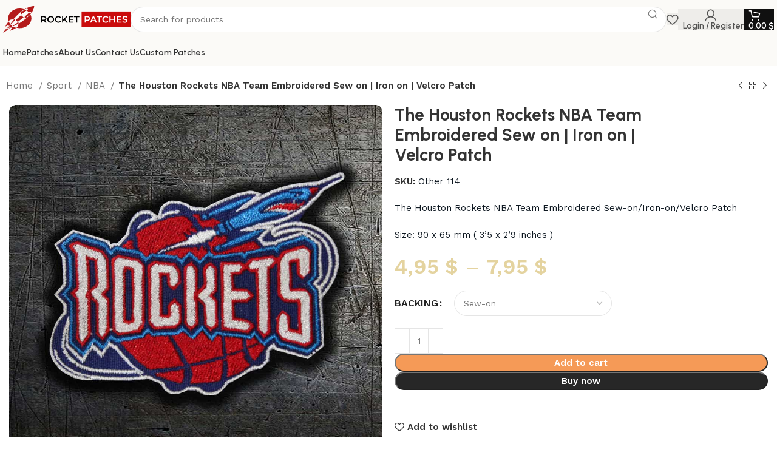

--- FILE ---
content_type: text/html; charset=UTF-8
request_url: https://rocketpatches.com/product/the-houston-rockets-nba-team-embroidered-sew-on-iron-on-velcro-patch/
body_size: 42681
content:
<!DOCTYPE html>
<html lang="en-US">
<head><meta charset="UTF-8"><script>if(navigator.userAgent.match(/MSIE|Internet Explorer/i)||navigator.userAgent.match(/Trident\/7\..*?rv:11/i)){var href=document.location.href;if(!href.match(/[?&]nowprocket/)){if(href.indexOf("?")==-1){if(href.indexOf("#")==-1){document.location.href=href+"?nowprocket=1"}else{document.location.href=href.replace("#","?nowprocket=1#")}}else{if(href.indexOf("#")==-1){document.location.href=href+"&nowprocket=1"}else{document.location.href=href.replace("#","&nowprocket=1#")}}}}</script><script>class RocketLazyLoadScripts{constructor(){this.v="1.2.5.1",this.triggerEvents=["keydown","mousedown","mousemove","touchmove","touchstart","touchend","wheel"],this.userEventHandler=this._triggerListener.bind(this),this.touchStartHandler=this._onTouchStart.bind(this),this.touchMoveHandler=this._onTouchMove.bind(this),this.touchEndHandler=this._onTouchEnd.bind(this),this.clickHandler=this._onClick.bind(this),this.interceptedClicks=[],this.interceptedClickListeners=[],this._interceptClickListeners(this),window.addEventListener("pageshow",e=>{this.persisted=e.persisted,this.everythingLoaded&&this._triggerLastFunctions()}),document.addEventListener("DOMContentLoaded",()=>{this._preconnect3rdParties()}),this.delayedScripts={normal:[],async:[],defer:[]},this.trash=[],this.allJQueries=[]}_addUserInteractionListener(e){if(document.hidden){e._triggerListener();return}this.triggerEvents.forEach(t=>window.addEventListener(t,e.userEventHandler,{passive:!0})),window.addEventListener("touchstart",e.touchStartHandler,{passive:!0}),window.addEventListener("mousedown",e.touchStartHandler),document.addEventListener("visibilitychange",e.userEventHandler)}_removeUserInteractionListener(){this.triggerEvents.forEach(e=>window.removeEventListener(e,this.userEventHandler,{passive:!0})),document.removeEventListener("visibilitychange",this.userEventHandler)}_onTouchStart(e){"HTML"!==e.target.tagName&&(window.addEventListener("touchend",this.touchEndHandler),window.addEventListener("mouseup",this.touchEndHandler),window.addEventListener("touchmove",this.touchMoveHandler,{passive:!0}),window.addEventListener("mousemove",this.touchMoveHandler),e.target.addEventListener("click",this.clickHandler),this._disableOtherEventListeners(e.target,!0),this._renameDOMAttribute(e.target,"onclick","rocket-onclick"),this._pendingClickStarted())}_onTouchMove(e){window.removeEventListener("touchend",this.touchEndHandler),window.removeEventListener("mouseup",this.touchEndHandler),window.removeEventListener("touchmove",this.touchMoveHandler,{passive:!0}),window.removeEventListener("mousemove",this.touchMoveHandler),e.target.removeEventListener("click",this.clickHandler),this._disableOtherEventListeners(e.target,!1),this._renameDOMAttribute(e.target,"rocket-onclick","onclick"),this._pendingClickFinished()}_onTouchEnd(){window.removeEventListener("touchend",this.touchEndHandler),window.removeEventListener("mouseup",this.touchEndHandler),window.removeEventListener("touchmove",this.touchMoveHandler,{passive:!0}),window.removeEventListener("mousemove",this.touchMoveHandler)}_onClick(e){e.target.removeEventListener("click",this.clickHandler),this._disableOtherEventListeners(e.target,!1),this._renameDOMAttribute(e.target,"rocket-onclick","onclick"),this.interceptedClicks.push(e),e.preventDefault(),e.stopPropagation(),e.stopImmediatePropagation(),this._pendingClickFinished()}_replayClicks(){window.removeEventListener("touchstart",this.touchStartHandler,{passive:!0}),window.removeEventListener("mousedown",this.touchStartHandler),this.interceptedClicks.forEach(e=>{e.target.dispatchEvent(new MouseEvent("click",{view:e.view,bubbles:!0,cancelable:!0}))})}_interceptClickListeners(e){EventTarget.prototype.addEventListenerBase=EventTarget.prototype.addEventListener,EventTarget.prototype.addEventListener=function(t,i,r){"click"!==t||e.windowLoaded||i===e.clickHandler||e.interceptedClickListeners.push({target:this,func:i,options:r}),(this||window).addEventListenerBase(t,i,r)}}_disableOtherEventListeners(e,t){this.interceptedClickListeners.forEach(i=>{i.target===e&&(t?e.removeEventListener("click",i.func,i.options):e.addEventListener("click",i.func,i.options))}),e.parentNode!==document.documentElement&&this._disableOtherEventListeners(e.parentNode,t)}_waitForPendingClicks(){return new Promise(e=>{this._isClickPending?this._pendingClickFinished=e:e()})}_pendingClickStarted(){this._isClickPending=!0}_pendingClickFinished(){this._isClickPending=!1}_renameDOMAttribute(e,t,i){e.hasAttribute&&e.hasAttribute(t)&&(event.target.setAttribute(i,event.target.getAttribute(t)),event.target.removeAttribute(t))}_triggerListener(){this._removeUserInteractionListener(this),"loading"===document.readyState?document.addEventListener("DOMContentLoaded",this._loadEverythingNow.bind(this)):this._loadEverythingNow()}_preconnect3rdParties(){let e=[];document.querySelectorAll("script[type=rocketlazyloadscript][data-rocket-src]").forEach(t=>{let i=t.getAttribute("data-rocket-src");if(i&&0!==i.indexOf("data:")){0===i.indexOf("//")&&(i=location.protocol+i);try{let r=new URL(i).origin;r!==location.origin&&e.push({src:r,crossOrigin:t.crossOrigin||"module"===t.getAttribute("data-rocket-type")})}catch(n){}}}),e=[...new Map(e.map(e=>[JSON.stringify(e),e])).values()],this._batchInjectResourceHints(e,"preconnect")}async _loadEverythingNow(){this.lastBreath=Date.now(),this._delayEventListeners(this),this._delayJQueryReady(this),this._handleDocumentWrite(),this._registerAllDelayedScripts(),this._preloadAllScripts(),await this._loadScriptsFromList(this.delayedScripts.normal),await this._loadScriptsFromList(this.delayedScripts.defer),await this._loadScriptsFromList(this.delayedScripts.async);try{await this._triggerDOMContentLoaded(),await this._pendingWebpackRequests(this),await this._triggerWindowLoad()}catch(e){console.error(e)}window.dispatchEvent(new Event("rocket-allScriptsLoaded")),this.everythingLoaded=!0,this._waitForPendingClicks().then(()=>{this._replayClicks()}),this._emptyTrash()}_registerAllDelayedScripts(){document.querySelectorAll("script[type=rocketlazyloadscript]").forEach(e=>{e.hasAttribute("data-rocket-src")?e.hasAttribute("async")&&!1!==e.async?this.delayedScripts.async.push(e):e.hasAttribute("defer")&&!1!==e.defer||"module"===e.getAttribute("data-rocket-type")?this.delayedScripts.defer.push(e):this.delayedScripts.normal.push(e):this.delayedScripts.normal.push(e)})}async _transformScript(e){if(await this._littleBreath(),!0===e.noModule&&"noModule"in HTMLScriptElement.prototype){e.setAttribute("data-rocket-status","skipped");return}return new Promise(t=>{let i;function r(){(i||e).setAttribute("data-rocket-status","executed"),t()}try{if(navigator.userAgent.indexOf("Firefox/")>0||""===navigator.vendor)i=document.createElement("script"),[...e.attributes].forEach(e=>{let t=e.nodeName;"type"!==t&&("data-rocket-type"===t&&(t="type"),"data-rocket-src"===t&&(t="src"),i.setAttribute(t,e.nodeValue))}),e.text&&(i.text=e.text),i.hasAttribute("src")?(i.addEventListener("load",r),i.addEventListener("error",function(){i.setAttribute("data-rocket-status","failed"),t()}),setTimeout(()=>{i.isConnected||t()},1)):(i.text=e.text,r()),e.parentNode.replaceChild(i,e);else{let n=e.getAttribute("data-rocket-type"),s=e.getAttribute("data-rocket-src");n?(e.type=n,e.removeAttribute("data-rocket-type")):e.removeAttribute("type"),e.addEventListener("load",r),e.addEventListener("error",function(){e.setAttribute("data-rocket-status","failed"),t()}),s?(e.removeAttribute("data-rocket-src"),e.src=s):e.src="data:text/javascript;base64,"+window.btoa(unescape(encodeURIComponent(e.text)))}}catch(a){e.setAttribute("data-rocket-status","failed"),t()}})}async _loadScriptsFromList(e){let t=e.shift();return t&&t.isConnected?(await this._transformScript(t),this._loadScriptsFromList(e)):Promise.resolve()}_preloadAllScripts(){this._batchInjectResourceHints([...this.delayedScripts.normal,...this.delayedScripts.defer,...this.delayedScripts.async],"preload")}_batchInjectResourceHints(e,t){var i=document.createDocumentFragment();e.forEach(e=>{let r=e.getAttribute&&e.getAttribute("data-rocket-src")||e.src;if(r){let n=document.createElement("link");n.href=r,n.rel=t,"preconnect"!==t&&(n.as="script"),e.getAttribute&&"module"===e.getAttribute("data-rocket-type")&&(n.crossOrigin=!0),e.crossOrigin&&(n.crossOrigin=e.crossOrigin),e.integrity&&(n.integrity=e.integrity),i.appendChild(n),this.trash.push(n)}}),document.head.appendChild(i)}_delayEventListeners(e){let t={};function i(i,r){return t[r].eventsToRewrite.indexOf(i)>=0&&!e.everythingLoaded?"rocket-"+i:i}function r(e,r){var n;!t[n=e]&&(t[n]={originalFunctions:{add:n.addEventListener,remove:n.removeEventListener},eventsToRewrite:[]},n.addEventListener=function(){arguments[0]=i(arguments[0],n),t[n].originalFunctions.add.apply(n,arguments)},n.removeEventListener=function(){arguments[0]=i(arguments[0],n),t[n].originalFunctions.remove.apply(n,arguments)}),t[e].eventsToRewrite.push(r)}function n(t,i){let r=t[i];t[i]=null,Object.defineProperty(t,i,{get:()=>r||function(){},set(n){e.everythingLoaded?r=n:t["rocket"+i]=r=n}})}r(document,"DOMContentLoaded"),r(window,"DOMContentLoaded"),r(window,"load"),r(window,"pageshow"),r(document,"readystatechange"),n(document,"onreadystatechange"),n(window,"onload"),n(window,"onpageshow")}_delayJQueryReady(e){let t;function i(t){return e.everythingLoaded?t:t.split(" ").map(e=>"load"===e||0===e.indexOf("load.")?"rocket-jquery-load":e).join(" ")}function r(r){if(r&&r.fn&&!e.allJQueries.includes(r)){r.fn.ready=r.fn.init.prototype.ready=function(t){return e.domReadyFired?t.bind(document)(r):document.addEventListener("rocket-DOMContentLoaded",()=>t.bind(document)(r)),r([])};let n=r.fn.on;r.fn.on=r.fn.init.prototype.on=function(){return this[0]===window&&("string"==typeof arguments[0]||arguments[0]instanceof String?arguments[0]=i(arguments[0]):"object"==typeof arguments[0]&&Object.keys(arguments[0]).forEach(e=>{let t=arguments[0][e];delete arguments[0][e],arguments[0][i(e)]=t})),n.apply(this,arguments),this},e.allJQueries.push(r)}t=r}r(window.jQuery),Object.defineProperty(window,"jQuery",{get:()=>t,set(e){r(e)}})}async _pendingWebpackRequests(e){let t=document.querySelector("script[data-webpack]");async function i(){return new Promise(e=>{t.addEventListener("load",e),t.addEventListener("error",e)})}t&&(await i(),await e._requestAnimFrame(),await e._pendingWebpackRequests(e))}async _triggerDOMContentLoaded(){this.domReadyFired=!0,await this._littleBreath(),document.dispatchEvent(new Event("rocket-readystatechange")),await this._littleBreath(),document.rocketonreadystatechange&&document.rocketonreadystatechange(),await this._littleBreath(),document.dispatchEvent(new Event("rocket-DOMContentLoaded")),await this._littleBreath(),window.dispatchEvent(new Event("rocket-DOMContentLoaded"))}async _triggerWindowLoad(){await this._littleBreath(),document.dispatchEvent(new Event("rocket-readystatechange")),await this._littleBreath(),document.rocketonreadystatechange&&document.rocketonreadystatechange(),await this._littleBreath(),window.dispatchEvent(new Event("rocket-load")),await this._littleBreath(),window.rocketonload&&window.rocketonload(),await this._littleBreath(),this.allJQueries.forEach(e=>e(window).trigger("rocket-jquery-load")),await this._littleBreath();let e=new Event("rocket-pageshow");e.persisted=this.persisted,window.dispatchEvent(e),await this._littleBreath(),window.rocketonpageshow&&window.rocketonpageshow({persisted:this.persisted}),this.windowLoaded=!0}_triggerLastFunctions(){document.onreadystatechange&&document.onreadystatechange(),window.onload&&window.onload(),window.onpageshow&&window.onpageshow({persisted:this.persisted})}_handleDocumentWrite(){let e=new Map;document.write=document.writeln=function(t){let i=document.currentScript;i||console.error("WPRocket unable to document.write this: "+t);let r=document.createRange(),n=i.parentElement,s=e.get(i);void 0===s&&(s=i.nextSibling,e.set(i,s));let a=document.createDocumentFragment();r.setStart(a,0),a.appendChild(r.createContextualFragment(t)),n.insertBefore(a,s)}}async _littleBreath(){Date.now()-this.lastBreath>45&&(await this._requestAnimFrame(),this.lastBreath=Date.now())}async _requestAnimFrame(){return document.hidden?new Promise(e=>setTimeout(e)):new Promise(e=>requestAnimationFrame(e))}_emptyTrash(){this.trash.forEach(e=>e.remove())}static run(){let e=new RocketLazyLoadScripts;e._addUserInteractionListener(e)}}RocketLazyLoadScripts.run();</script>
	
	<link rel="profile" href="https://gmpg.org/xfn/11">
	<link rel="pingback" href="https://rocketpatches.com/xmlrpc.php">

	<meta name='robots' content='index, follow, max-image-preview:large, max-snippet:-1, max-video-preview:-1' />

<!-- Google Tag Manager for WordPress by gtm4wp.com -->
<script data-cfasync="false" data-pagespeed-no-defer>
	var gtm4wp_datalayer_name = "dataLayer";
	var dataLayer = dataLayer || [];
	const gtm4wp_use_sku_instead = false;
	const gtm4wp_currency = 'USD';
	const gtm4wp_product_per_impression = 10;
	const gtm4wp_clear_ecommerce = false;
	const gtm4wp_datalayer_max_timeout = 2000;
</script>
<!-- End Google Tag Manager for WordPress by gtm4wp.com -->
	<!-- This site is optimized with the Yoast SEO Premium plugin v21.9 (Yoast SEO v21.9.1) - https://yoast.com/wordpress/plugins/seo/ -->
	<title>The Houston Rockets NBA Team Embroidered Sew-on | Iron-on | Velcro Patch</title>
	<meta name="description" content="Elevate your game day ensemble with our Houston Rockets NBA Team Embroidered Patch. Whether sewn, ironed, or Velcroed, this vibrant patch showcases your Rockets pride perfectly. Durable, stylish, and officially colored, it’s the ultimate accessory for any Rockets fan. Get yours today and join the Rockets family in style!" />
	<link rel="canonical" href="https://rocketpatches.com/product/the-houston-rockets-nba-team-embroidered-sew-on-iron-on-velcro-patch/" />
	<meta property="og:locale" content="en_US" />
	<meta property="og:type" content="article" />
	<meta property="og:title" content="The Houston Rockets NBA Team Embroidered Sew on | Iron on | Velcro Patch" />
	<meta property="og:description" content="Elevate your game day ensemble with our Houston Rockets NBA Team Embroidered Patch. Whether sewn, ironed, or Velcroed, this vibrant patch showcases your Rockets pride perfectly. Durable, stylish, and officially colored, it’s the ultimate accessory for any Rockets fan. Get yours today and join the Rockets family in style!" />
	<meta property="og:url" content="https://rocketpatches.com/product/the-houston-rockets-nba-team-embroidered-sew-on-iron-on-velcro-patch/" />
	<meta property="og:site_name" content="RocketPatches" />
	<meta property="article:publisher" content="https://www.facebook.com/rocketpatches" />
	<meta property="article:modified_time" content="2024-04-18T20:43:43+00:00" />
	<meta property="og:image" content="https://rocketpatches.com/wp-content/uploads/2024/02/w48-a-1000x1000-1.jpg" />
	<meta property="og:image:width" content="1000" />
	<meta property="og:image:height" content="1000" />
	<meta property="og:image:type" content="image/jpeg" />
	<meta name="twitter:card" content="summary_large_image" />
	<meta name="twitter:label1" content="Est. reading time" />
	<meta name="twitter:data1" content="2 minutes" />
	<script type="application/ld+json" class="yoast-schema-graph">{"@context":"https://schema.org","@graph":[{"@type":"WebPage","@id":"https://rocketpatches.com/product/the-houston-rockets-nba-team-embroidered-sew-on-iron-on-velcro-patch/","url":"https://rocketpatches.com/product/the-houston-rockets-nba-team-embroidered-sew-on-iron-on-velcro-patch/","name":"The Houston Rockets NBA Team Embroidered Sew-on | Iron-on | Velcro Patch","isPartOf":{"@id":"https://rocketpatches.com/#website"},"primaryImageOfPage":{"@id":"https://rocketpatches.com/product/the-houston-rockets-nba-team-embroidered-sew-on-iron-on-velcro-patch/#primaryimage"},"image":{"@id":"https://rocketpatches.com/product/the-houston-rockets-nba-team-embroidered-sew-on-iron-on-velcro-patch/#primaryimage"},"thumbnailUrl":"https://rocketpatches.com/wp-content/uploads/2024/02/w48-a-1000x1000-1.jpg","datePublished":"2021-07-09T12:17:56+00:00","dateModified":"2024-04-18T20:43:43+00:00","description":"Elevate your game day ensemble with our Houston Rockets NBA Team Embroidered Patch. Whether sewn, ironed, or Velcroed, this vibrant patch showcases your Rockets pride perfectly. Durable, stylish, and officially colored, it’s the ultimate accessory for any Rockets fan. Get yours today and join the Rockets family in style!","breadcrumb":{"@id":"https://rocketpatches.com/product/the-houston-rockets-nba-team-embroidered-sew-on-iron-on-velcro-patch/#breadcrumb"},"inLanguage":"en-US","potentialAction":[{"@type":"ReadAction","target":["https://rocketpatches.com/product/the-houston-rockets-nba-team-embroidered-sew-on-iron-on-velcro-patch/"]}]},{"@type":"ImageObject","inLanguage":"en-US","@id":"https://rocketpatches.com/product/the-houston-rockets-nba-team-embroidered-sew-on-iron-on-velcro-patch/#primaryimage","url":"https://rocketpatches.com/wp-content/uploads/2024/02/w48-a-1000x1000-1.jpg","contentUrl":"https://rocketpatches.com/wp-content/uploads/2024/02/w48-a-1000x1000-1.jpg","width":1000,"height":1000},{"@type":"BreadcrumbList","@id":"https://rocketpatches.com/product/the-houston-rockets-nba-team-embroidered-sew-on-iron-on-velcro-patch/#breadcrumb","itemListElement":[{"@type":"ListItem","position":1,"name":"Home","item":"https://rocketpatches.com/"},{"@type":"ListItem","position":2,"name":"Shop","item":"https://rocketpatches.com/shop/"},{"@type":"ListItem","position":3,"name":"The Houston Rockets NBA Team Embroidered Sew on | Iron on | Velcro Patch"}]},{"@type":"WebSite","@id":"https://rocketpatches.com/#website","url":"https://rocketpatches.com/","name":"RocketPatches","description":"","publisher":{"@id":"https://rocketpatches.com/#organization"},"potentialAction":[{"@type":"SearchAction","target":{"@type":"EntryPoint","urlTemplate":"https://rocketpatches.com/?s={search_term_string}"},"query-input":"required name=search_term_string"}],"inLanguage":"en-US"},{"@type":"Organization","@id":"https://rocketpatches.com/#organization","name":"RocketPatches","url":"https://rocketpatches.com/","logo":{"@type":"ImageObject","inLanguage":"en-US","@id":"https://rocketpatches.com/#/schema/logo/image/","url":"https://rocketpatches.com/wp-content/uploads/2024/02/LogoText-1.svg","contentUrl":"https://rocketpatches.com/wp-content/uploads/2024/02/LogoText-1.svg","width":336,"height":69,"caption":"RocketPatches"},"image":{"@id":"https://rocketpatches.com/#/schema/logo/image/"},"sameAs":["https://www.facebook.com/rocketpatches","https://www.pinterest.com/rocketpatcheshop/","https://www.instagram.com/rocket_patches/"]}]}</script>
	<!-- / Yoast SEO Premium plugin. -->


<link rel='dns-prefetch' href='//www.googletagmanager.com' />
<link rel='dns-prefetch' href='//fonts.googleapis.com' />
<link rel="alternate" type="application/rss+xml" title="RocketPatches &raquo; Feed" href="https://rocketpatches.com/feed/" />
<link rel="alternate" type="application/rss+xml" title="RocketPatches &raquo; Comments Feed" href="https://rocketpatches.com/comments/feed/" />
<link rel="alternate" type="application/rss+xml" title="RocketPatches &raquo; The Houston Rockets NBA Team Embroidered Sew on | Iron on | Velcro Patch Comments Feed" href="https://rocketpatches.com/product/the-houston-rockets-nba-team-embroidered-sew-on-iron-on-velcro-patch/feed/" />
<link rel="alternate" title="oEmbed (JSON)" type="application/json+oembed" href="https://rocketpatches.com/wp-json/oembed/1.0/embed?url=https%3A%2F%2Frocketpatches.com%2Fproduct%2Fthe-houston-rockets-nba-team-embroidered-sew-on-iron-on-velcro-patch%2F" />
<link rel="alternate" title="oEmbed (XML)" type="text/xml+oembed" href="https://rocketpatches.com/wp-json/oembed/1.0/embed?url=https%3A%2F%2Frocketpatches.com%2Fproduct%2Fthe-houston-rockets-nba-team-embroidered-sew-on-iron-on-velcro-patch%2F&#038;format=xml" />
<style id='wp-img-auto-sizes-contain-inline-css' type='text/css'>
img:is([sizes=auto i],[sizes^="auto," i]){contain-intrinsic-size:3000px 1500px}
/*# sourceURL=wp-img-auto-sizes-contain-inline-css */
</style>
<link rel='stylesheet' id='wp-block-library-css' href='https://rocketpatches.com/wp-includes/css/dist/block-library/style.min.css?ver=407306c19b88275224fd8f2679fd9d47' type='text/css' media='all' />
<style id='classic-theme-styles-inline-css' type='text/css'>
/*! This file is auto-generated */
.wp-block-button__link{color:#fff;background-color:#32373c;border-radius:9999px;box-shadow:none;text-decoration:none;padding:calc(.667em + 2px) calc(1.333em + 2px);font-size:1.125em}.wp-block-file__button{background:#32373c;color:#fff;text-decoration:none}
/*# sourceURL=/wp-includes/css/classic-themes.min.css */
</style>
<style id='woocommerce-inline-inline-css' type='text/css'>
.woocommerce form .form-row .required { visibility: visible; }
/*# sourceURL=woocommerce-inline-inline-css */
</style>
<link data-minify="1" rel='stylesheet' id='gateway-css' href='https://rocketpatches.com/wp-content/cache/min/1/wp-content/plugins/woocommerce-paypal-payments/modules/ppcp-button/assets/css/gateway.css?ver=1762700159' type='text/css' media='all' />
<link data-minify="1" rel='stylesheet' id='brands-styles-css' href='https://rocketpatches.com/wp-content/cache/min/1/wp-content/plugins/woocommerce/assets/css/brands.css?ver=1762700157' type='text/css' media='all' />
<link rel='stylesheet' id='elementor-frontend-css' href='https://rocketpatches.com/wp-content/plugins/elementor/assets/css/frontend-lite.min.css?ver=3.19.4' type='text/css' media='all' />
<link data-minify="1" rel='stylesheet' id='swiper-css' href='https://rocketpatches.com/wp-content/cache/min/1/wp-content/plugins/elementor/assets/lib/swiper/v8/css/swiper.min.css?ver=1762700157' type='text/css' media='all' />
<link data-minify="1" rel='stylesheet' id='elementor-post-7-css' href='https://rocketpatches.com/wp-content/cache/min/1/wp-content/uploads/elementor/css/post-7.css?ver=1762700157' type='text/css' media='all' />
<link rel='stylesheet' id='bootstrap-css' href='https://rocketpatches.com/wp-content/themes/woodmart/css/bootstrap-light.min.css?ver=7.3.2' type='text/css' media='all' />
<link rel='stylesheet' id='woodmart-style-css' href='https://rocketpatches.com/wp-content/themes/woodmart/css/parts/base.min.css?ver=7.3.2' type='text/css' media='all' />
<link rel='stylesheet' id='wd-widget-wd-layered-nav-css' href='https://rocketpatches.com/wp-content/themes/woodmart/css/parts/woo-widget-wd-layered-nav.min.css?ver=7.3.2' type='text/css' media='all' />
<link rel='stylesheet' id='wd-woo-mod-swatches-base-css' href='https://rocketpatches.com/wp-content/themes/woodmart/css/parts/woo-mod-swatches-base.min.css?ver=7.3.2' type='text/css' media='all' />
<link rel='stylesheet' id='wd-woo-mod-swatches-filter-css' href='https://rocketpatches.com/wp-content/themes/woodmart/css/parts/woo-mod-swatches-filter.min.css?ver=7.3.2' type='text/css' media='all' />
<link rel='stylesheet' id='wd-widget-product-cat-css' href='https://rocketpatches.com/wp-content/themes/woodmart/css/parts/woo-widget-product-cat.min.css?ver=7.3.2' type='text/css' media='all' />
<link rel='stylesheet' id='wd-widget-layered-nav-stock-status-css' href='https://rocketpatches.com/wp-content/themes/woodmart/css/parts/woo-widget-layered-nav-stock-status.min.css?ver=7.3.2' type='text/css' media='all' />
<link rel='stylesheet' id='wd-wp-gutenberg-css' href='https://rocketpatches.com/wp-content/themes/woodmart/css/parts/wp-gutenberg.min.css?ver=7.3.2' type='text/css' media='all' />
<link rel='stylesheet' id='wd-wpcf7-css' href='https://rocketpatches.com/wp-content/themes/woodmart/css/parts/int-wpcf7.min.css?ver=7.3.2' type='text/css' media='all' />
<link rel='stylesheet' id='wd-revolution-slider-css' href='https://rocketpatches.com/wp-content/themes/woodmart/css/parts/int-rev-slider.min.css?ver=7.3.2' type='text/css' media='all' />
<link rel='stylesheet' id='wd-woo-paypal-payments-css' href='https://rocketpatches.com/wp-content/themes/woodmart/css/parts/int-woo-paypal-payments.min.css?ver=7.3.2' type='text/css' media='all' />
<link rel='stylesheet' id='wd-elementor-base-css' href='https://rocketpatches.com/wp-content/themes/woodmart/css/parts/int-elem-base.min.css?ver=7.3.2' type='text/css' media='all' />
<link rel='stylesheet' id='wd-woocommerce-base-css' href='https://rocketpatches.com/wp-content/themes/woodmart/css/parts/woocommerce-base.min.css?ver=7.3.2' type='text/css' media='all' />
<link rel='stylesheet' id='wd-mod-star-rating-css' href='https://rocketpatches.com/wp-content/themes/woodmart/css/parts/mod-star-rating.min.css?ver=7.3.2' type='text/css' media='all' />
<link rel='stylesheet' id='wd-woo-el-track-order-css' href='https://rocketpatches.com/wp-content/themes/woodmart/css/parts/woo-el-track-order.min.css?ver=7.3.2' type='text/css' media='all' />
<link rel='stylesheet' id='wd-woo-gutenberg-css' href='https://rocketpatches.com/wp-content/themes/woodmart/css/parts/woo-gutenberg.min.css?ver=7.3.2' type='text/css' media='all' />
<link rel='stylesheet' id='wd-woo-mod-quantity-css' href='https://rocketpatches.com/wp-content/themes/woodmart/css/parts/woo-mod-quantity.min.css?ver=7.3.2' type='text/css' media='all' />
<link rel='stylesheet' id='wd-woo-opt-free-progress-bar-css' href='https://rocketpatches.com/wp-content/themes/woodmart/css/parts/woo-opt-free-progress-bar.min.css?ver=7.3.2' type='text/css' media='all' />
<link rel='stylesheet' id='wd-woo-mod-progress-bar-css' href='https://rocketpatches.com/wp-content/themes/woodmart/css/parts/woo-mod-progress-bar.min.css?ver=7.3.2' type='text/css' media='all' />
<link rel='stylesheet' id='wd-woo-single-prod-el-base-css' href='https://rocketpatches.com/wp-content/themes/woodmart/css/parts/woo-single-prod-el-base.min.css?ver=7.3.2' type='text/css' media='all' />
<link rel='stylesheet' id='wd-woo-mod-stock-status-css' href='https://rocketpatches.com/wp-content/themes/woodmart/css/parts/woo-mod-stock-status.min.css?ver=7.3.2' type='text/css' media='all' />
<link rel='stylesheet' id='wd-woo-mod-shop-attributes-css' href='https://rocketpatches.com/wp-content/themes/woodmart/css/parts/woo-mod-shop-attributes.min.css?ver=7.3.2' type='text/css' media='all' />
<link data-minify="1" rel='stylesheet' id='child-style-css' href='https://rocketpatches.com/wp-content/cache/min/1/wp-content/themes/woodmart-child/style.css?ver=1762700157' type='text/css' media='all' />
<link rel='stylesheet' id='wd-header-base-css' href='https://rocketpatches.com/wp-content/themes/woodmart/css/parts/header-base.min.css?ver=7.3.2' type='text/css' media='all' />
<link rel='stylesheet' id='wd-mod-tools-css' href='https://rocketpatches.com/wp-content/themes/woodmart/css/parts/mod-tools.min.css?ver=7.3.2' type='text/css' media='all' />
<link rel='stylesheet' id='wd-header-search-css' href='https://rocketpatches.com/wp-content/themes/woodmart/css/parts/header-el-search.min.css?ver=7.3.2' type='text/css' media='all' />
<link rel='stylesheet' id='wd-header-search-form-css' href='https://rocketpatches.com/wp-content/themes/woodmart/css/parts/header-el-search-form.min.css?ver=7.3.2' type='text/css' media='all' />
<link rel='stylesheet' id='wd-wd-search-results-css' href='https://rocketpatches.com/wp-content/themes/woodmart/css/parts/wd-search-results.min.css?ver=7.3.2' type='text/css' media='all' />
<link rel='stylesheet' id='wd-wd-search-form-css' href='https://rocketpatches.com/wp-content/themes/woodmart/css/parts/wd-search-form.min.css?ver=7.3.2' type='text/css' media='all' />
<link rel='stylesheet' id='wd-header-elements-base-css' href='https://rocketpatches.com/wp-content/themes/woodmart/css/parts/header-el-base.min.css?ver=7.3.2' type='text/css' media='all' />
<link rel='stylesheet' id='wd-woo-mod-login-form-css' href='https://rocketpatches.com/wp-content/themes/woodmart/css/parts/woo-mod-login-form.min.css?ver=7.3.2' type='text/css' media='all' />
<link rel='stylesheet' id='wd-header-my-account-css' href='https://rocketpatches.com/wp-content/themes/woodmart/css/parts/header-el-my-account.min.css?ver=7.3.2' type='text/css' media='all' />
<link rel='stylesheet' id='wd-header-cart-side-css' href='https://rocketpatches.com/wp-content/themes/woodmart/css/parts/header-el-cart-side.min.css?ver=7.3.2' type='text/css' media='all' />
<link rel='stylesheet' id='wd-header-cart-css' href='https://rocketpatches.com/wp-content/themes/woodmart/css/parts/header-el-cart.min.css?ver=7.3.2' type='text/css' media='all' />
<link rel='stylesheet' id='wd-widget-shopping-cart-css' href='https://rocketpatches.com/wp-content/themes/woodmart/css/parts/woo-widget-shopping-cart.min.css?ver=7.3.2' type='text/css' media='all' />
<link rel='stylesheet' id='wd-widget-product-list-css' href='https://rocketpatches.com/wp-content/themes/woodmart/css/parts/woo-widget-product-list.min.css?ver=7.3.2' type='text/css' media='all' />
<link rel='stylesheet' id='wd-woo-single-prod-builder-css' href='https://rocketpatches.com/wp-content/themes/woodmart/css/parts/woo-single-prod-builder.min.css?ver=7.3.2' type='text/css' media='all' />
<link rel='stylesheet' id='wd-woo-el-breadcrumbs-css' href='https://rocketpatches.com/wp-content/themes/woodmart/css/parts/woo-el-breadcrumbs.min.css?ver=7.3.2' type='text/css' media='all' />
<link rel='stylesheet' id='wd-woo-single-prod-el-navigation-css' href='https://rocketpatches.com/wp-content/themes/woodmart/css/parts/woo-single-prod-el-navigation.min.css?ver=7.3.2' type='text/css' media='all' />
<link rel='stylesheet' id='wd-photoswipe-css' href='https://rocketpatches.com/wp-content/themes/woodmart/css/parts/lib-photoswipe.min.css?ver=7.3.2' type='text/css' media='all' />
<link rel='stylesheet' id='wd-woo-single-prod-el-gallery-css' href='https://rocketpatches.com/wp-content/themes/woodmart/css/parts/woo-single-prod-el-gallery.min.css?ver=7.3.2' type='text/css' media='all' />
<link rel='stylesheet' id='wd-owl-carousel-css' href='https://rocketpatches.com/wp-content/themes/woodmart/css/parts/lib-owl-carousel.min.css?ver=7.3.2' type='text/css' media='all' />
<link rel='stylesheet' id='wd-woo-mod-variation-form-css' href='https://rocketpatches.com/wp-content/themes/woodmart/css/parts/woo-mod-variation-form.min.css?ver=7.3.2' type='text/css' media='all' />
<link rel='stylesheet' id='wd-woo-mod-variation-form-single-css' href='https://rocketpatches.com/wp-content/themes/woodmart/css/parts/woo-mod-variation-form-single.min.css?ver=7.3.2' type='text/css' media='all' />
<link rel='stylesheet' id='wd-woo-mod-swatches-style-1-css' href='https://rocketpatches.com/wp-content/themes/woodmart/css/parts/woo-mod-swatches-style-1.min.css?ver=7.3.2' type='text/css' media='all' />
<link rel='stylesheet' id='wd-woo-mod-swatches-dis-1-css' href='https://rocketpatches.com/wp-content/themes/woodmart/css/parts/woo-mod-swatches-dis-style-1.min.css?ver=7.3.2' type='text/css' media='all' />
<link rel='stylesheet' id='wd-accordion-css' href='https://rocketpatches.com/wp-content/themes/woodmart/css/parts/el-accordion.min.css?ver=7.3.2' type='text/css' media='all' />
<link rel='stylesheet' id='wd-section-title-css' href='https://rocketpatches.com/wp-content/themes/woodmart/css/parts/el-section-title.min.css?ver=7.3.2' type='text/css' media='all' />
<link rel='stylesheet' id='wd-woo-single-prod-el-reviews-css' href='https://rocketpatches.com/wp-content/themes/woodmart/css/parts/woo-single-prod-el-reviews.min.css?ver=7.3.2' type='text/css' media='all' />
<link rel='stylesheet' id='wd-woo-single-prod-el-reviews-style-2-css' href='https://rocketpatches.com/wp-content/themes/woodmart/css/parts/woo-single-prod-el-reviews-style-2.min.css?ver=7.3.2' type='text/css' media='all' />
<link rel='stylesheet' id='wd-mod-comments-css' href='https://rocketpatches.com/wp-content/themes/woodmart/css/parts/mod-comments.min.css?ver=7.3.2' type='text/css' media='all' />
<link rel='stylesheet' id='wd-woo-single-prod-opt-rating-summary-css' href='https://rocketpatches.com/wp-content/themes/woodmart/css/parts/woo-single-prod-opt-rating-summary.min.css?ver=7.3.2' type='text/css' media='all' />
<link rel='stylesheet' id='wd-product-loop-css' href='https://rocketpatches.com/wp-content/themes/woodmart/css/parts/woo-product-loop.min.css?ver=7.3.2' type='text/css' media='all' />
<link rel='stylesheet' id='wd-product-loop-buttons-on-hover-css' href='https://rocketpatches.com/wp-content/themes/woodmart/css/parts/woo-product-loop-buttons-on-hover.min.css?ver=7.3.2' type='text/css' media='all' />
<link rel='stylesheet' id='wd-woo-mod-add-btn-replace-css' href='https://rocketpatches.com/wp-content/themes/woodmart/css/parts/woo-mod-add-btn-replace.min.css?ver=7.3.2' type='text/css' media='all' />
<link rel='stylesheet' id='wd-woo-opt-products-bg-css' href='https://rocketpatches.com/wp-content/themes/woodmart/css/parts/woo-opt-products-bg.min.css?ver=7.3.2' type='text/css' media='all' />
<link rel='stylesheet' id='wd-woo-opt-stretch-cont-css' href='https://rocketpatches.com/wp-content/themes/woodmart/css/parts/woo-opt-stretch-cont.min.css?ver=7.3.2' type='text/css' media='all' />
<link rel='stylesheet' id='wd-mfp-popup-css' href='https://rocketpatches.com/wp-content/themes/woodmart/css/parts/lib-magnific-popup.min.css?ver=7.3.2' type='text/css' media='all' />
<link rel='stylesheet' id='wd-mod-star-rating-style-simple-css' href='https://rocketpatches.com/wp-content/themes/woodmart/css/parts/mod-star-rating-style-simple.min.css?ver=7.3.2' type='text/css' media='all' />
<link rel='stylesheet' id='wd-widget-collapse-css' href='https://rocketpatches.com/wp-content/themes/woodmart/css/parts/opt-widget-collapse.min.css?ver=7.3.2' type='text/css' media='all' />
<link rel='stylesheet' id='wd-footer-base-css' href='https://rocketpatches.com/wp-content/themes/woodmart/css/parts/footer-base.min.css?ver=7.3.2' type='text/css' media='all' />
<link rel='stylesheet' id='wd-mod-nav-menu-label-css' href='https://rocketpatches.com/wp-content/themes/woodmart/css/parts/mod-nav-menu-label.min.css?ver=7.3.2' type='text/css' media='all' />
<link rel='stylesheet' id='wd-social-icons-css' href='https://rocketpatches.com/wp-content/themes/woodmart/css/parts/el-social-icons.min.css?ver=7.3.2' type='text/css' media='all' />
<link rel='stylesheet' id='wd-scroll-top-css' href='https://rocketpatches.com/wp-content/themes/woodmart/css/parts/opt-scrolltotop.min.css?ver=7.3.2' type='text/css' media='all' />
<link rel='stylesheet' id='wd-header-my-account-sidebar-css' href='https://rocketpatches.com/wp-content/themes/woodmart/css/parts/header-el-my-account-sidebar.min.css?ver=7.3.2' type='text/css' media='all' />
<link rel='stylesheet' id='wd-bottom-toolbar-css' href='https://rocketpatches.com/wp-content/themes/woodmart/css/parts/opt-bottom-toolbar.min.css?ver=7.3.2' type='text/css' media='all' />
<link data-minify="1" rel='stylesheet' id='xts-style-header_937146-css' href='https://rocketpatches.com/wp-content/cache/min/1/wp-content/uploads/2024/03/xts-header_937146-1709643020.css?ver=1762700157' type='text/css' media='all' />
<link data-minify="1" rel='stylesheet' id='xts-style-theme_settings_default-css' href='https://rocketpatches.com/wp-content/cache/min/1/wp-content/uploads/2026/01/xts-theme_settings_default-1767882613.css?ver=1767882615' type='text/css' media='all' />
<link rel='stylesheet' id='xts-google-fonts-css' href='https://fonts.googleapis.com/css?family=Work+Sans%3A400%2C600%7CUrbanist%3A400%2C600%2C700%2C800%7CLato%3A400%2C700&#038;ver=7.3.2' type='text/css' media='all' />
<link rel='stylesheet' id='google-fonts-1-css' href='https://fonts.googleapis.com/css?family=Roboto%3A100%2C100italic%2C200%2C200italic%2C300%2C300italic%2C400%2C400italic%2C500%2C500italic%2C600%2C600italic%2C700%2C700italic%2C800%2C800italic%2C900%2C900italic%7CRoboto+Slab%3A100%2C100italic%2C200%2C200italic%2C300%2C300italic%2C400%2C400italic%2C500%2C500italic%2C600%2C600italic%2C700%2C700italic%2C800%2C800italic%2C900%2C900italic&#038;display=swap&#038;ver=6.9' type='text/css' media='all' />
<link rel="preconnect" href="https://fonts.gstatic.com/" crossorigin><script type="rocketlazyloadscript" data-rocket-type="text/javascript" data-rocket-src="https://rocketpatches.com/wp-includes/js/jquery/jquery.min.js?ver=3.7.1" id="jquery-core-js"></script>
<script type="rocketlazyloadscript" data-rocket-type="text/javascript" data-rocket-src="https://rocketpatches.com/wp-includes/js/jquery/jquery-migrate.min.js?ver=3.4.1" id="jquery-migrate-js"></script>
<script type="rocketlazyloadscript" data-rocket-type="text/javascript" data-rocket-src="https://rocketpatches.com/wp-content/plugins/woocommerce/assets/js/jquery-blockui/jquery.blockUI.min.js?ver=2.7.0-wc.10.3.7" id="wc-jquery-blockui-js" defer="defer" data-wp-strategy="defer"></script>
<script type="text/javascript" id="wc-add-to-cart-js-extra">
/* <![CDATA[ */
var wc_add_to_cart_params = {"ajax_url":"/wp-admin/admin-ajax.php","wc_ajax_url":"/?wc-ajax=%%endpoint%%","i18n_view_cart":"View cart","cart_url":"https://rocketpatches.com/cart/","is_cart":"","cart_redirect_after_add":"no"};
//# sourceURL=wc-add-to-cart-js-extra
/* ]]> */
</script>
<script type="rocketlazyloadscript" data-rocket-type="text/javascript" data-rocket-src="https://rocketpatches.com/wp-content/plugins/woocommerce/assets/js/frontend/add-to-cart.min.js?ver=10.3.7" id="wc-add-to-cart-js" defer="defer" data-wp-strategy="defer"></script>
<script type="rocketlazyloadscript" data-rocket-type="text/javascript" data-rocket-src="https://rocketpatches.com/wp-content/plugins/woocommerce/assets/js/zoom/jquery.zoom.min.js?ver=1.7.21-wc.10.3.7" id="wc-zoom-js" defer="defer" data-wp-strategy="defer"></script>
<script type="text/javascript" id="wc-single-product-js-extra">
/* <![CDATA[ */
var wc_single_product_params = {"i18n_required_rating_text":"Please select a rating","i18n_rating_options":["1 of 5 stars","2 of 5 stars","3 of 5 stars","4 of 5 stars","5 of 5 stars"],"i18n_product_gallery_trigger_text":"View full-screen image gallery","review_rating_required":"yes","flexslider":{"rtl":false,"animation":"slide","smoothHeight":true,"directionNav":false,"controlNav":"thumbnails","slideshow":false,"animationSpeed":500,"animationLoop":false,"allowOneSlide":false},"zoom_enabled":"","zoom_options":[],"photoswipe_enabled":"","photoswipe_options":{"shareEl":false,"closeOnScroll":false,"history":false,"hideAnimationDuration":0,"showAnimationDuration":0},"flexslider_enabled":""};
//# sourceURL=wc-single-product-js-extra
/* ]]> */
</script>
<script type="rocketlazyloadscript" data-rocket-type="text/javascript" data-rocket-src="https://rocketpatches.com/wp-content/plugins/woocommerce/assets/js/frontend/single-product.min.js?ver=10.3.7" id="wc-single-product-js" defer="defer" data-wp-strategy="defer"></script>
<script type="rocketlazyloadscript" data-rocket-type="text/javascript" data-rocket-src="https://rocketpatches.com/wp-content/plugins/woocommerce/assets/js/js-cookie/js.cookie.min.js?ver=2.1.4-wc.10.3.7" id="wc-js-cookie-js" defer="defer" data-wp-strategy="defer"></script>
<script type="text/javascript" id="woocommerce-js-extra">
/* <![CDATA[ */
var woocommerce_params = {"ajax_url":"/wp-admin/admin-ajax.php","wc_ajax_url":"/?wc-ajax=%%endpoint%%","i18n_password_show":"Show password","i18n_password_hide":"Hide password"};
//# sourceURL=woocommerce-js-extra
/* ]]> */
</script>
<script type="rocketlazyloadscript" data-rocket-type="text/javascript" data-rocket-src="https://rocketpatches.com/wp-content/plugins/woocommerce/assets/js/frontend/woocommerce.min.js?ver=10.3.7" id="woocommerce-js" defer="defer" data-wp-strategy="defer"></script>

<!-- Google tag (gtag.js) snippet added by Site Kit -->
<!-- Google Analytics snippet added by Site Kit -->
<script type="rocketlazyloadscript" data-rocket-type="text/javascript" data-rocket-src="https://www.googletagmanager.com/gtag/js?id=GT-KFLFH9P" id="google_gtagjs-js" async></script>
<script type="rocketlazyloadscript" data-rocket-type="text/javascript" id="google_gtagjs-js-after">
/* <![CDATA[ */
window.dataLayer = window.dataLayer || [];function gtag(){dataLayer.push(arguments);}
gtag("set","linker",{"domains":["rocketpatches.com"]});
gtag("js", new Date());
gtag("set", "developer_id.dZTNiMT", true);
gtag("config", "GT-KFLFH9P");
//# sourceURL=google_gtagjs-js-after
/* ]]> */
</script>
<script type="rocketlazyloadscript" data-rocket-type="text/javascript" data-rocket-src="https://rocketpatches.com/wp-content/themes/woodmart/js/libs/device.min.js?ver=7.3.2" id="wd-device-library-js" defer></script>
<script type="rocketlazyloadscript" data-rocket-type="text/javascript" data-rocket-src="https://rocketpatches.com/wp-content/themes/woodmart/js/scripts/global/scrollBar.min.js?ver=7.3.2" id="wd-scrollbar-js" defer></script>
<link rel="https://api.w.org/" href="https://rocketpatches.com/wp-json/" /><link rel="alternate" title="JSON" type="application/json" href="https://rocketpatches.com/wp-json/wp/v2/product/12682" /><link rel="EditURI" type="application/rsd+xml" title="RSD" href="https://rocketpatches.com/xmlrpc.php?rsd" />
<meta name="generator" content="Site Kit by Google 1.165.0" />
<!-- Google Tag Manager for WordPress by gtm4wp.com -->
<!-- GTM Container placement set to automatic -->
<script data-cfasync="false" data-pagespeed-no-defer>
	var dataLayer_content = {"pagePostType":"product","pagePostType2":"single-product","pagePostAuthor":"admin","customerTotalOrders":0,"customerTotalOrderValue":0,"customerFirstName":"","customerLastName":"","customerBillingFirstName":"","customerBillingLastName":"","customerBillingCompany":"","customerBillingAddress1":"","customerBillingAddress2":"","customerBillingCity":"","customerBillingState":"","customerBillingPostcode":"","customerBillingCountry":"","customerBillingEmail":"","customerBillingEmailHash":"","customerBillingPhone":"","customerShippingFirstName":"","customerShippingLastName":"","customerShippingCompany":"","customerShippingAddress1":"","customerShippingAddress2":"","customerShippingCity":"","customerShippingState":"","customerShippingPostcode":"","customerShippingCountry":"","cartContent":{"totals":{"applied_coupons":[],"discount_total":0,"subtotal":0,"total":0},"items":[]},"productRatingCounts":[],"productAverageRating":0,"productReviewCount":0,"productType":"variable","productIsVariable":1};
	dataLayer.push( dataLayer_content );
</script>
<script type="rocketlazyloadscript" data-cfasync="false" data-pagespeed-no-defer>
(function(w,d,s,l,i){w[l]=w[l]||[];w[l].push({'gtm.start':
new Date().getTime(),event:'gtm.js'});var f=d.getElementsByTagName(s)[0],
j=d.createElement(s),dl=l!='dataLayer'?'&l='+l:'';j.async=true;j.src=
'//www.googletagmanager.com/gtm.js?id='+i+dl;f.parentNode.insertBefore(j,f);
})(window,document,'script','dataLayer','GTM-T99B2G3L');
</script>
<!-- End Google Tag Manager for WordPress by gtm4wp.com --><style>.woocommerce-product-gallery{ opacity: 1 !important; }</style><!-- Google site verification - Google for WooCommerce -->
<meta name="google-site-verification" content="iyOkHw3tw0yE4i6Mu1iQOQ3LsKjwTrGIQYDqwnybvC0" />
					<meta name="viewport" content="width=device-width, initial-scale=1.0, maximum-scale=1.0, user-scalable=no">
										<noscript><style>.woocommerce-product-gallery{ opacity: 1 !important; }</style></noscript>
	<meta name="generator" content="Elementor 3.19.4; features: e_optimized_assets_loading, e_optimized_css_loading, e_font_icon_svg, additional_custom_breakpoints, block_editor_assets_optimize, e_image_loading_optimization; settings: css_print_method-external, google_font-enabled, font_display-swap">
<meta name="generator" content="Powered by Slider Revolution 6.6.20 - responsive, Mobile-Friendly Slider Plugin for WordPress with comfortable drag and drop interface." />
<link rel="icon" href="https://rocketpatches.com/wp-content/uploads/2024/03/cropped-rocketpatchesFavIco-6-32x32.png" sizes="32x32" />
<link rel="icon" href="https://rocketpatches.com/wp-content/uploads/2024/03/cropped-rocketpatchesFavIco-6-192x192.png" sizes="192x192" />
<link rel="apple-touch-icon" href="https://rocketpatches.com/wp-content/uploads/2024/03/cropped-rocketpatchesFavIco-6-180x180.png" />
<meta name="msapplication-TileImage" content="https://rocketpatches.com/wp-content/uploads/2024/03/cropped-rocketpatchesFavIco-6-270x270.png" />
<script type="rocketlazyloadscript">function setREVStartSize(e){
			//window.requestAnimationFrame(function() {
				window.RSIW = window.RSIW===undefined ? window.innerWidth : window.RSIW;
				window.RSIH = window.RSIH===undefined ? window.innerHeight : window.RSIH;
				try {
					var pw = document.getElementById(e.c).parentNode.offsetWidth,
						newh;
					pw = pw===0 || isNaN(pw) || (e.l=="fullwidth" || e.layout=="fullwidth") ? window.RSIW : pw;
					e.tabw = e.tabw===undefined ? 0 : parseInt(e.tabw);
					e.thumbw = e.thumbw===undefined ? 0 : parseInt(e.thumbw);
					e.tabh = e.tabh===undefined ? 0 : parseInt(e.tabh);
					e.thumbh = e.thumbh===undefined ? 0 : parseInt(e.thumbh);
					e.tabhide = e.tabhide===undefined ? 0 : parseInt(e.tabhide);
					e.thumbhide = e.thumbhide===undefined ? 0 : parseInt(e.thumbhide);
					e.mh = e.mh===undefined || e.mh=="" || e.mh==="auto" ? 0 : parseInt(e.mh,0);
					if(e.layout==="fullscreen" || e.l==="fullscreen")
						newh = Math.max(e.mh,window.RSIH);
					else{
						e.gw = Array.isArray(e.gw) ? e.gw : [e.gw];
						for (var i in e.rl) if (e.gw[i]===undefined || e.gw[i]===0) e.gw[i] = e.gw[i-1];
						e.gh = e.el===undefined || e.el==="" || (Array.isArray(e.el) && e.el.length==0)? e.gh : e.el;
						e.gh = Array.isArray(e.gh) ? e.gh : [e.gh];
						for (var i in e.rl) if (e.gh[i]===undefined || e.gh[i]===0) e.gh[i] = e.gh[i-1];
											
						var nl = new Array(e.rl.length),
							ix = 0,
							sl;
						e.tabw = e.tabhide>=pw ? 0 : e.tabw;
						e.thumbw = e.thumbhide>=pw ? 0 : e.thumbw;
						e.tabh = e.tabhide>=pw ? 0 : e.tabh;
						e.thumbh = e.thumbhide>=pw ? 0 : e.thumbh;
						for (var i in e.rl) nl[i] = e.rl[i]<window.RSIW ? 0 : e.rl[i];
						sl = nl[0];
						for (var i in nl) if (sl>nl[i] && nl[i]>0) { sl = nl[i]; ix=i;}
						var m = pw>(e.gw[ix]+e.tabw+e.thumbw) ? 1 : (pw-(e.tabw+e.thumbw)) / (e.gw[ix]);
						newh =  (e.gh[ix] * m) + (e.tabh + e.thumbh);
					}
					var el = document.getElementById(e.c);
					if (el!==null && el) el.style.height = newh+"px";
					el = document.getElementById(e.c+"_wrapper");
					if (el!==null && el) {
						el.style.height = newh+"px";
						el.style.display = "block";
					}
				} catch(e){
					console.log("Failure at Presize of Slider:" + e)
				}
			//});
		  };</script>
<style>
		
		</style>
		<!-- Global site tag (gtag.js) - Google Ads: AW-16556836679 - Google for WooCommerce -->
		<script type="rocketlazyloadscript" async data-rocket-src="https://www.googletagmanager.com/gtag/js?id=AW-16556836679"></script>
		<script type="rocketlazyloadscript">
			window.dataLayer = window.dataLayer || [];
			function gtag() { dataLayer.push(arguments); }
			gtag( 'consent', 'default', {
				analytics_storage: 'denied',
				ad_storage: 'denied',
				ad_user_data: 'denied',
				ad_personalization: 'denied',
				region: ['AT', 'BE', 'BG', 'HR', 'CY', 'CZ', 'DK', 'EE', 'FI', 'FR', 'DE', 'GR', 'HU', 'IS', 'IE', 'IT', 'LV', 'LI', 'LT', 'LU', 'MT', 'NL', 'NO', 'PL', 'PT', 'RO', 'SK', 'SI', 'ES', 'SE', 'GB', 'CH'],
				wait_for_update: 500,
			} );
			gtag('js', new Date());
			gtag('set', 'developer_id.dOGY3NW', true);
			gtag("config", "AW-16556836679", { "groups": "GLA", "send_page_view": false });		</script>

		<noscript><style id="rocket-lazyload-nojs-css">.rll-youtube-player, [data-lazy-src]{display:none !important;}</style></noscript></head>

<body data-rsssl=1 class="wp-singular product-template-default single single-product postid-12682 wp-theme-woodmart wp-child-theme-woodmart-child theme-woodmart woocommerce woocommerce-page woocommerce-no-js wrapper-custom  woodmart-product-design-default categories-accordion-on woodmart-archive-shop woodmart-ajax-shop-on offcanvas-sidebar-mobile offcanvas-sidebar-tablet sticky-toolbar-on elementor-default elementor-kit-7">
			<script type="rocketlazyloadscript" data-rocket-type="text/javascript" id="wd-flicker-fix">// Flicker fix.</script>
<!-- GTM Container placement set to automatic -->
<!-- Google Tag Manager (noscript) -->
				<noscript><iframe src="https://www.googletagmanager.com/ns.html?id=GTM-T99B2G3L" height="0" width="0" style="display:none;visibility:hidden" aria-hidden="true"></iframe></noscript>
<!-- End Google Tag Manager (noscript) --><script type="rocketlazyloadscript" data-rocket-type="text/javascript">
/* <![CDATA[ */
gtag("event", "page_view", {send_to: "GLA"});
/* ]]> */
</script>
	
	
	<div class="website-wrapper">
									<header class="whb-header whb-header_937146 whb-sticky-shadow whb-scroll-slide whb-sticky-real whb-hide-on-scroll">
					<div class="whb-main-header">
	
<div class="whb-row whb-general-header whb-sticky-row whb-with-bg whb-without-border whb-color-dark whb-flex-flex-middle">
	<div class="container">
		<div class="whb-flex-row whb-general-header-inner">
			<div class="whb-column whb-col-left whb-visible-lg">
	<div class="site-logo">
	<a href="https://rocketpatches.com/" class="wd-logo wd-main-logo" rel="home">
		<img width="336" height="69" src="data:image/svg+xml,%3Csvg%20xmlns='http://www.w3.org/2000/svg'%20viewBox='0%200%20336%2069'%3E%3C/svg%3E" class="attachment-full size-full" alt="Rocket patches logo" style="max-width:210px;" decoding="async" data-lazy-src="https://rocketpatches.com/wp-content/uploads/2024/02/LogoText-1.svg" /><noscript><img width="336" height="69" src="https://rocketpatches.com/wp-content/uploads/2024/02/LogoText-1.svg" class="attachment-full size-full" alt="Rocket patches logo" style="max-width:210px;" decoding="async" /></noscript>	</a>
	</div>
</div>
<div class="whb-column whb-col-center whb-visible-lg">
				<div class="wd-search-form wd-header-search-form wd-display-form whb-3dr2urezpqgndfjlfa22">
				
				
				<form role="search" method="get" class="searchform  wd-style-4 wd-cat-style-bordered woodmart-ajax-search" action="https://rocketpatches.com/"  data-thumbnail="1" data-price="1" data-post_type="product" data-count="20" data-sku="0" data-symbols_count="3">
					<input type="text" class="s" placeholder="Search for products" value="" name="s" aria-label="Search" title="Search for products" required/>
					<input type="hidden" name="post_type" value="product">
										<button type="submit" class="searchsubmit">
						<span>
							Search						</span>
											</button>
				</form>

				
				
									<div class="search-results-wrapper">
						<div class="wd-dropdown-results wd-scroll wd-dropdown">
							<div class="wd-scroll-content"></div>
						</div>
					</div>
				
				
							</div>
		</div>
<div class="whb-column whb-col-right whb-visible-lg">
	
<div class="wd-header-wishlist wd-tools-element wd-style-icon wd-design-7 whb-itc82qyu9f3s0tscappq" title="My Wishlist">
	<a href="https://rocketpatches.com/wishlist/">
		
			<span class="wd-tools-icon">
				
							</span>

			<span class="wd-tools-text">
				Wishlist			</span>

			</a>
</div>
<div class="wd-header-my-account wd-tools-element wd-event-hover wd-with-username wd-design-7 wd-account-style-icon login-side-opener wd-with-wrap whb-d3rr7l2o7d965a6qvawk">
			<a href="https://rocketpatches.com/my-account/" title="My account">
							<span class="wd-tools-inner">
			
				<span class="wd-tools-icon">
									</span>
				<span class="wd-tools-text">
				Login / Register			</span>

							</span>
					</a>

			</div>

<div class="wd-header-cart wd-tools-element wd-design-7 cart-widget-opener wd-style-text wd-with-wrap whb-1tzj5wztzw6bwmvl2bt8">
	<a href="https://rocketpatches.com/cart/" title="Shopping cart">
					<span class="wd-tools-inner">
		
			<span class="wd-tools-icon">
															<span class="wd-cart-number wd-tools-count">0 <span>items</span></span>
									</span>
			<span class="wd-tools-text">
				
										<span class="wd-cart-subtotal"><span class="woocommerce-Price-amount amount"><bdi>0,00&nbsp;<span class="woocommerce-Price-currencySymbol">&#36;</span></bdi></span></span>
					</span>

					</span>
			</a>
	</div>
</div>
<div class="whb-column whb-mobile-left whb-hidden-lg">
	<div class="wd-tools-element wd-header-mobile-nav wd-style-icon wd-design-1 whb-xppwexc5im2rbevb30qi">
	<a href="#" rel="nofollow" aria-label="Open mobile menu">
		
		<span class="wd-tools-icon">
					</span>

		<span class="wd-tools-text">Menu</span>

			</a>
</div><!--END wd-header-mobile-nav--></div>
<div class="whb-column whb-mobile-center whb-hidden-lg">
	<div class="site-logo">
	<a href="https://rocketpatches.com/" class="wd-logo wd-main-logo" rel="home">
		<img width="336" height="69" src="data:image/svg+xml,%3Csvg%20xmlns='http://www.w3.org/2000/svg'%20viewBox='0%200%20336%2069'%3E%3C/svg%3E" class="attachment-full size-full" alt="Rocket patches logo" style="max-width:180px;" decoding="async" data-lazy-src="https://rocketpatches.com/wp-content/uploads/2024/02/LogoText-1.svg" /><noscript><img width="336" height="69" src="https://rocketpatches.com/wp-content/uploads/2024/02/LogoText-1.svg" class="attachment-full size-full" alt="Rocket patches logo" style="max-width:180px;" decoding="async" /></noscript>	</a>
	</div>
</div>
<div class="whb-column whb-mobile-right whb-hidden-lg">
	
<div class="wd-header-cart wd-tools-element wd-design-2 cart-widget-opener wd-style-icon whb-mihkuax1jyl7xcxh2vkb">
	<a href="https://rocketpatches.com/cart/" title="Shopping cart">
		
			<span class="wd-tools-icon">
															<span class="wd-cart-number wd-tools-count">0 <span>items</span></span>
									</span>
			<span class="wd-tools-text">
				
										<span class="wd-cart-subtotal"><span class="woocommerce-Price-amount amount"><bdi>0,00&nbsp;<span class="woocommerce-Price-currencySymbol">&#36;</span></bdi></span></span>
					</span>

			</a>
	</div>
</div>
		</div>
	</div>
</div>

<div class="whb-row whb-header-bottom whb-sticky-row whb-with-bg whb-without-border whb-color-dark whb-hidden-mobile whb-col-1">
	<div class="container">
		<div class="whb-flex-row whb-header-bottom-inner">
			<div class="whb-column whb-col-left whb-visible-lg">
	<div class="wd-header-nav wd-header-main-nav text-center wd-design-1" role="navigation" aria-label="Main navigation">
	<ul id="menu-main-navigation" class="menu wd-nav wd-nav-main wd-style-default wd-gap-m"><li id="menu-item-1424" class="menu-item menu-item-type-post_type menu-item-object-page menu-item-home menu-item-1424 item-level-0 menu-simple-dropdown wd-event-hover" ><a href="https://rocketpatches.com/" class="woodmart-nav-link"><span class="nav-link-text">Home</span></a></li>
<li id="menu-item-18043" class="menu-item menu-item-type-post_type menu-item-object-page menu-item-has-children current_page_parent menu-item-18043 item-level-0 menu-simple-dropdown wd-event-hover" ><a href="https://rocketpatches.com/shop/" class="woodmart-nav-link"><span class="nav-link-text">Patches</span></a><div class="color-scheme-dark wd-design-default wd-dropdown-menu wd-dropdown"><div class="container">
<ul class="wd-sub-menu color-scheme-dark">
	<li id="menu-item-18353" class="menu-item menu-item-type-taxonomy menu-item-object-product_cat menu-item-has-children menu-item-18353 item-level-1 wd-event-hover" ><a href="https://rocketpatches.com/product-category/gaming-patches/" class="woodmart-nav-link">Gaming</a>
	<ul class="sub-sub-menu wd-dropdown">
		<li id="menu-item-18361" class="menu-item menu-item-type-taxonomy menu-item-object-product_cat menu-item-18361 item-level-2 wd-event-hover" ><a href="https://rocketpatches.com/product-category/gaming-patches/team-fortress/" class="woodmart-nav-link">Team Fortress</a></li>
		<li id="menu-item-18360" class="menu-item menu-item-type-taxonomy menu-item-object-product_cat menu-item-18360 item-level-2 wd-event-hover" ><a href="https://rocketpatches.com/product-category/gaming-patches/s-t-a-l-k-e-r/" class="woodmart-nav-link">S.T.A.L.K.E.R.</a></li>
		<li id="menu-item-18363" class="menu-item menu-item-type-taxonomy menu-item-object-product_cat menu-item-18363 item-level-2 wd-event-hover" ><a href="https://rocketpatches.com/product-category/gaming-patches/world-of-warcraft/" class="woodmart-nav-link">World of Warcraft</a></li>
		<li id="menu-item-18355" class="menu-item menu-item-type-taxonomy menu-item-object-product_cat menu-item-18355 item-level-2 wd-event-hover" ><a href="https://rocketpatches.com/product-category/gaming-patches/call-of-duty/" class="woodmart-nav-link">Call of Duty</a></li>
		<li id="menu-item-18362" class="menu-item menu-item-type-taxonomy menu-item-object-product_cat menu-item-18362 item-level-2 wd-event-hover" ><a href="https://rocketpatches.com/product-category/gaming-patches/the-witcher/" class="woodmart-nav-link">The Witcher</a></li>
		<li id="menu-item-18931" class="menu-item menu-item-type-taxonomy menu-item-object-product_cat menu-item-18931 item-level-2 wd-event-hover" ><a href="https://rocketpatches.com/product-category/gaming-patches/warhammer/" class="woodmart-nav-link">Warhammer</a></li>
		<li id="menu-item-18930" class="menu-item menu-item-type-taxonomy menu-item-object-product_cat menu-item-18930 item-level-2 wd-event-hover" ><a href="https://rocketpatches.com/product-category/gaming-patches/helldivers/" class="woodmart-nav-link">Helldivers</a></li>
		<li id="menu-item-18356" class="menu-item menu-item-type-taxonomy menu-item-object-product_cat menu-item-18356 item-level-2 wd-event-hover" ><a href="https://rocketpatches.com/product-category/gaming-patches/cyberpunk-2077/" class="woodmart-nav-link">Cyberpunk 2077</a></li>
		<li id="menu-item-18358" class="menu-item menu-item-type-taxonomy menu-item-object-product_cat menu-item-18358 item-level-2 wd-event-hover" ><a href="https://rocketpatches.com/product-category/gaming-patches/dark-souls-universe/" class="woodmart-nav-link">Dark Souls Universe</a></li>
		<li id="menu-item-18354" class="menu-item menu-item-type-taxonomy menu-item-object-product_cat menu-item-18354 item-level-2 wd-event-hover" ><a href="https://rocketpatches.com/product-category/gaming-patches/among-us/" class="woodmart-nav-link">Among Us</a></li>
		<li id="menu-item-18357" class="menu-item menu-item-type-taxonomy menu-item-object-product_cat menu-item-18357 item-level-2 wd-event-hover" ><a href="https://rocketpatches.com/product-category/gaming-patches/cybersport-teams/" class="woodmart-nav-link">Cybersport teams</a></li>
		<li id="menu-item-18359" class="menu-item menu-item-type-taxonomy menu-item-object-product_cat menu-item-18359 item-level-2 wd-event-hover" ><a href="https://rocketpatches.com/product-category/gaming-patches/other/" class="woodmart-nav-link">Other Games</a></li>
	</ul>
</li>
	<li id="menu-item-18381" class="menu-item menu-item-type-taxonomy menu-item-object-product_cat menu-item-has-children menu-item-18381 item-level-1 wd-event-hover" ><a href="https://rocketpatches.com/product-category/space-patches/" class="woodmart-nav-link">Space</a>
	<ul class="sub-sub-menu wd-dropdown">
		<li id="menu-item-18382" class="menu-item menu-item-type-taxonomy menu-item-object-product_cat menu-item-18382 item-level-2 wd-event-hover" ><a href="https://rocketpatches.com/product-category/space-patches/iss/" class="woodmart-nav-link">ISS</a></li>
		<li id="menu-item-18383" class="menu-item menu-item-type-taxonomy menu-item-object-product_cat menu-item-18383 item-level-2 wd-event-hover" ><a href="https://rocketpatches.com/product-category/space-patches/nasa/" class="woodmart-nav-link">Nasa</a></li>
		<li id="menu-item-18385" class="menu-item menu-item-type-taxonomy menu-item-object-product_cat menu-item-18385 item-level-2 wd-event-hover" ><a href="https://rocketpatches.com/product-category/space-patches/spacex/" class="woodmart-nav-link">SpaceX</a></li>
	</ul>
</li>
	<li id="menu-item-18365" class="menu-item menu-item-type-taxonomy menu-item-object-product_cat menu-item-has-children menu-item-18365 item-level-1 wd-event-hover" ><a href="https://rocketpatches.com/product-category/anime/" class="woodmart-nav-link">Anime</a>
	<ul class="sub-sub-menu wd-dropdown">
		<li id="menu-item-18370" class="menu-item menu-item-type-taxonomy menu-item-object-product_cat menu-item-18370 item-level-2 wd-event-hover" ><a href="https://rocketpatches.com/product-category/anime/naruto/" class="woodmart-nav-link">Naruto</a></li>
		<li id="menu-item-18933" class="menu-item menu-item-type-taxonomy menu-item-object-product_cat menu-item-18933 item-level-2 wd-event-hover" ><a href="https://rocketpatches.com/product-category/anime/one-piece/" class="woodmart-nav-link">One Piece</a></li>
		<li id="menu-item-18366" class="menu-item menu-item-type-taxonomy menu-item-object-product_cat menu-item-18366 item-level-2 wd-event-hover" ><a href="https://rocketpatches.com/product-category/anime/berserk/" class="woodmart-nav-link">Berserk</a></li>
		<li id="menu-item-18367" class="menu-item menu-item-type-taxonomy menu-item-object-product_cat menu-item-18367 item-level-2 wd-event-hover" ><a href="https://rocketpatches.com/product-category/anime/bleach/" class="woodmart-nav-link">Bleach</a></li>
		<li id="menu-item-18932" class="menu-item menu-item-type-taxonomy menu-item-object-product_cat menu-item-18932 item-level-2 wd-event-hover" ><a href="https://rocketpatches.com/product-category/anime/evangelion/" class="woodmart-nav-link">Evangelion</a></li>
		<li id="menu-item-18369" class="menu-item menu-item-type-taxonomy menu-item-object-product_cat menu-item-18369 item-level-2 wd-event-hover" ><a href="https://rocketpatches.com/product-category/anime/jujutsu-kaisen/" class="woodmart-nav-link">Jujutsu Kaisen</a></li>
		<li id="menu-item-18368" class="menu-item menu-item-type-taxonomy menu-item-object-product_cat menu-item-18368 item-level-2 wd-event-hover" ><a href="https://rocketpatches.com/product-category/anime/demon-slayer/" class="woodmart-nav-link">Demon Slayer</a></li>
		<li id="menu-item-18371" class="menu-item menu-item-type-taxonomy menu-item-object-product_cat menu-item-18371 item-level-2 wd-event-hover" ><a href="https://rocketpatches.com/product-category/anime/other-anime/" class="woodmart-nav-link">Other</a></li>
	</ul>
</li>
	<li id="menu-item-18364" class="menu-item menu-item-type-taxonomy menu-item-object-product_cat menu-item-has-children menu-item-18364 item-level-1 wd-event-hover" ><a href="https://rocketpatches.com/product-category/japanese-patches/" class="woodmart-nav-link">Samurai / Oni</a>
	<ul class="sub-sub-menu wd-dropdown">
		<li id="menu-item-18372" class="menu-item menu-item-type-taxonomy menu-item-object-product_cat menu-item-18372 item-level-2 wd-event-hover" ><a href="https://rocketpatches.com/product-category/japanese-patches/oni/" class="woodmart-nav-link">Oni</a></li>
		<li id="menu-item-18373" class="menu-item menu-item-type-taxonomy menu-item-object-product_cat menu-item-18373 item-level-2 wd-event-hover" ><a href="https://rocketpatches.com/product-category/japanese-patches/samurai/" class="woodmart-nav-link">Samurai</a></li>
	</ul>
</li>
	<li id="menu-item-18374" class="menu-item menu-item-type-taxonomy menu-item-object-product_cat menu-item-has-children menu-item-18374 item-level-1 wd-event-hover" ><a href="https://rocketpatches.com/product-category/military-patches/" class="woodmart-nav-link">Military</a>
	<ul class="sub-sub-menu wd-dropdown">
		<li id="menu-item-18375" class="menu-item menu-item-type-taxonomy menu-item-object-product_cat menu-item-18375 item-level-2 wd-event-hover" ><a href="https://rocketpatches.com/product-category/military-patches/airsoft/" class="woodmart-nav-link">Airsoft</a></li>
		<li id="menu-item-18376" class="menu-item menu-item-type-taxonomy menu-item-object-product_cat menu-item-18376 item-level-2 wd-event-hover" ><a href="https://rocketpatches.com/product-category/military-patches/army-forces/" class="woodmart-nav-link">Army forces</a></li>
	</ul>
</li>
	<li id="menu-item-18377" class="menu-item menu-item-type-taxonomy menu-item-object-product_cat menu-item-has-children menu-item-18377 item-level-1 wd-event-hover" ><a href="https://rocketpatches.com/product-category/mythology-patches/" class="woodmart-nav-link">Mythology</a>
	<ul class="sub-sub-menu wd-dropdown">
		<li id="menu-item-18378" class="menu-item menu-item-type-taxonomy menu-item-object-product_cat menu-item-18378 item-level-2 wd-event-hover" ><a href="https://rocketpatches.com/product-category/mythology-patches/celtic-patches/" class="woodmart-nav-link">Celtic Patches</a></li>
		<li id="menu-item-18379" class="menu-item menu-item-type-taxonomy menu-item-object-product_cat menu-item-18379 item-level-2 wd-event-hover" ><a href="https://rocketpatches.com/product-category/mythology-patches/scandinavia-patches/" class="woodmart-nav-link">Scandinavia Patches</a></li>
	</ul>
</li>
	<li id="menu-item-18352" class="menu-item menu-item-type-taxonomy menu-item-object-product_cat menu-item-18352 item-level-1 wd-event-hover" ><a href="https://rocketpatches.com/product-category/country-flags-patches/" class="woodmart-nav-link">Country Flags</a></li>
	<li id="menu-item-18386" class="menu-item menu-item-type-taxonomy menu-item-object-product_cat current-product-ancestor current-menu-parent current-product-parent menu-item-has-children menu-item-18386 item-level-1 wd-event-hover" ><a href="https://rocketpatches.com/product-category/sport-patches/" class="woodmart-nav-link">Sport</a>
	<ul class="sub-sub-menu wd-dropdown">
		<li id="menu-item-18387" class="menu-item menu-item-type-taxonomy menu-item-object-product_cat menu-item-18387 item-level-2 wd-event-hover" ><a href="https://rocketpatches.com/product-category/sport-patches/football/" class="woodmart-nav-link">Football</a></li>
		<li id="menu-item-18388" class="menu-item menu-item-type-taxonomy menu-item-object-product_cat current-product-ancestor current-menu-parent current-product-parent menu-item-18388 item-level-2 wd-event-hover" ><a href="https://rocketpatches.com/product-category/sport-patches/nba/" class="woodmart-nav-link">NBA</a></li>
	</ul>
</li>
	<li id="menu-item-18380" class="menu-item menu-item-type-taxonomy menu-item-object-product_cat menu-item-18380 item-level-1 wd-event-hover" ><a href="https://rocketpatches.com/product-category/patches/" class="woodmart-nav-link">Other Patches</a></li>
</ul>
</div>
</div>
</li>
<li id="menu-item-18044" class="menu-item menu-item-type-post_type menu-item-object-page menu-item-18044 item-level-0 menu-simple-dropdown wd-event-hover" ><a href="https://rocketpatches.com/about-us/" class="woodmart-nav-link"><span class="nav-link-text">About us</span></a></li>
<li id="menu-item-18045" class="menu-item menu-item-type-post_type menu-item-object-page menu-item-18045 item-level-0 menu-simple-dropdown wd-event-hover" ><a href="https://rocketpatches.com/contact-us/" class="woodmart-nav-link"><span class="nav-link-text">Contact us</span></a></li>
<li id="menu-item-18097" class="menu-item menu-item-type-post_type menu-item-object-page menu-item-18097 item-level-0 menu-simple-dropdown wd-event-hover" ><a href="https://rocketpatches.com/design-own-patch/" class="woodmart-nav-link"><span class="nav-link-text">Custom patches</span></a></li>
</ul></div><!--END MAIN-NAV-->
</div>
<div class="whb-column whb-col-mobile whb-hidden-lg whb-empty-column">
	</div>
		</div>
	</div>
</div>
</div>
				</header>
			
								<div class="main-page-wrapper">
		
		
		<!-- MAIN CONTENT AREA -->
				<div class="container">
			<div class="row content-layout-wrapper align-items-start">
				<div class="site-content shop-content-area col-12 wd-builder-on" role="main">								<div id="product-12682" class="single-product-page product type-product post-12682 status-publish first instock product_cat-nba product_cat-sport-patches product_tag-accessories product_tag-airsoft product_tag-back product_tag-biker product_tag-chest product_tag-chevron product_tag-christmas product_tag-comic-con product_tag-cosplay product_tag-embroidered product_tag-embroidery product_tag-embroidery-patches product_tag-for product_tag-for-bags product_tag-for-costumes product_tag-for-hats product_tag-for-jackets product_tag-gift product_tag-gift-for-father product_tag-gift-for-spouse product_tag-halloween product_tag-handmade product_tag-iron-on product_tag-new-year product_tag-patches product_tag-present product_tag-rocker product_tag-russian product_tag-sew-on-patches product_tag-sleeve product_tag-uniform-patches product_tag-velcro has-post-thumbnail shipping-taxable purchasable product-type-variable has-default-attributes">
							<link data-minify="1" rel="stylesheet" id="elementor-post-711-css" href="https://rocketpatches.com/wp-content/cache/min/1/wp-content/uploads/elementor/css/post-711.css?ver=1762700159" type="text/css" media="all">
					<div data-elementor-type="wp-post" data-elementor-id="711" class="elementor elementor-711">
						<section class="wd-negative-gap elementor-section elementor-top-section elementor-element elementor-element-71498b4e wd-section-stretch elementor-section-boxed elementor-section-height-default elementor-section-height-default" data-id="71498b4e" data-element_type="section" data-settings="{&quot;background_background&quot;:&quot;classic&quot;}">
						<div class="elementor-container elementor-column-gap-default">
					<div class="elementor-column elementor-col-100 elementor-top-column elementor-element elementor-element-179a5fd7" data-id="179a5fd7" data-element_type="column">
			<div class="elementor-widget-wrap elementor-element-populated">
						<div class="elementor-element elementor-element-77658177 wd-nowrap-md elementor-widget__width-auto wd-single-breadcrumbs wd-breadcrumbs text-left elementor-widget elementor-widget-wd_wc_breadcrumb" data-id="77658177" data-element_type="widget" data-widget_type="wd_wc_breadcrumb.default">
				<div class="elementor-widget-container">
			<nav class="woocommerce-breadcrumb" aria-label="Breadcrumb">				<a href="https://rocketpatches.com" class="breadcrumb-link">
					Home				</a>
							<a href="https://rocketpatches.com/product-category/sport-patches/" class="breadcrumb-link">
					Sport				</a>
							<a href="https://rocketpatches.com/product-category/sport-patches/nba/" class="breadcrumb-link breadcrumb-link-last">
					NBA				</a>
							<span class="breadcrumb-last">
					The Houston Rockets NBA Team Embroidered Sew on | Iron on | Velcro Patch				</span>
			</nav>		</div>
				</div>
				<div class="elementor-element elementor-element-671646bb elementor-widget__width-auto elementor-hidden-mobile wd-single-nav text-left elementor-widget elementor-widget-wd_single_product_nav" data-id="671646bb" data-element_type="widget" data-widget_type="wd_single_product_nav.default">
				<div class="elementor-widget-container">
			
<div class="wd-products-nav">
			<div class="wd-event-hover">
			<a class="wd-product-nav-btn wd-btn-prev" href="https://rocketpatches.com/product/grenade-angel-wings-embroidered-handmade-sew-on-iron-on-velcro-gift-patch/" aria-label="Previous product"></a>

			<div class="wd-dropdown">
				<a href="https://rocketpatches.com/product/grenade-angel-wings-embroidered-handmade-sew-on-iron-on-velcro-gift-patch/" class="wd-product-nav-thumb">
					<img width="600" height="600" src="data:image/svg+xml,%3Csvg%20xmlns='http://www.w3.org/2000/svg'%20viewBox='0%200%20600%20600'%3E%3C/svg%3E" class="attachment-woocommerce_thumbnail size-woocommerce_thumbnail" alt="Grenade Angel Wings Embroidered Handmade Sew-on/Iron-on/Velcro gift Patch" decoding="async" data-lazy-srcset="https://rocketpatches.com/wp-content/uploads/2024/02/w30-а-1000x1000-1-600x600.jpg 600w, https://rocketpatches.com/wp-content/uploads/2024/02/w30-а-1000x1000-1-150x150.jpg 150w, https://rocketpatches.com/wp-content/uploads/2024/02/w30-а-1000x1000-1.jpg 1000w" data-lazy-sizes="(max-width: 600px) 100vw, 600px" data-lazy-src="https://rocketpatches.com/wp-content/uploads/2024/02/w30-а-1000x1000-1-600x600.jpg" /><noscript><img loading="lazy" width="600" height="600" src="https://rocketpatches.com/wp-content/uploads/2024/02/w30-а-1000x1000-1-600x600.jpg" class="attachment-woocommerce_thumbnail size-woocommerce_thumbnail" alt="Grenade Angel Wings Embroidered Handmade Sew-on/Iron-on/Velcro gift Patch" decoding="async" srcset="https://rocketpatches.com/wp-content/uploads/2024/02/w30-а-1000x1000-1-600x600.jpg 600w, https://rocketpatches.com/wp-content/uploads/2024/02/w30-а-1000x1000-1-150x150.jpg 150w, https://rocketpatches.com/wp-content/uploads/2024/02/w30-а-1000x1000-1.jpg 1000w" sizes="(max-width: 600px) 100vw, 600px" /></noscript>				</a>

				<div class="wd-product-nav-desc">
					<a href="https://rocketpatches.com/product/grenade-angel-wings-embroidered-handmade-sew-on-iron-on-velcro-gift-patch/" class="wd-entities-title">
						Grenade Angel Wings Embroidered Handmade Sew-on/Iron-on/Velcro gift Patch					</a>

					<span class="price">
						<span class="woocommerce-Price-amount amount" aria-hidden="true">5,95&nbsp;<span class="woocommerce-Price-currencySymbol">&#036;</span></span> <span aria-hidden="true">&ndash;</span> <span class="woocommerce-Price-amount amount" aria-hidden="true">8,95&nbsp;<span class="woocommerce-Price-currencySymbol">&#036;</span></span><span class="screen-reader-text">Price range: 5,95&nbsp;&#036; through 8,95&nbsp;&#036;</span>					</span>
				</div>
			</div>
		</div>
	
	<a href="https://rocketpatches.com/shop/" class="wd-product-nav-btn wd-btn-back">
		<span>
			Back to products		</span>
	</a>

			<div class="wd-event-hover">
			<a class="wd-product-nav-btn wd-btn-next" href="https://rocketpatches.com/product/nba-team-los-angeles-lakers-embroidered-sew-on-iron-on-velcro-patch/" aria-label="Next product"></a>

			<div class="wd-dropdown">
				<a href="https://rocketpatches.com/product/nba-team-los-angeles-lakers-embroidered-sew-on-iron-on-velcro-patch/" class="wd-product-nav-thumb">
					<img width="600" height="600" src="data:image/svg+xml,%3Csvg%20xmlns='http://www.w3.org/2000/svg'%20viewBox='0%200%20600%20600'%3E%3C/svg%3E" class="attachment-woocommerce_thumbnail size-woocommerce_thumbnail" alt="NBA Team Los Angeles Lakers Embroidered Sew on | Iron on | Velcro Patch" decoding="async" data-lazy-srcset="https://rocketpatches.com/wp-content/uploads/2024/02/w45-a-1000x1000-1-600x600.jpg 600w, https://rocketpatches.com/wp-content/uploads/2024/02/w45-a-1000x1000-1-150x150.jpg 150w, https://rocketpatches.com/wp-content/uploads/2024/02/w45-a-1000x1000-1.jpg 1000w" data-lazy-sizes="(max-width: 600px) 100vw, 600px" data-lazy-src="https://rocketpatches.com/wp-content/uploads/2024/02/w45-a-1000x1000-1-600x600.jpg" /><noscript><img loading="lazy" width="600" height="600" src="https://rocketpatches.com/wp-content/uploads/2024/02/w45-a-1000x1000-1-600x600.jpg" class="attachment-woocommerce_thumbnail size-woocommerce_thumbnail" alt="NBA Team Los Angeles Lakers Embroidered Sew on | Iron on | Velcro Patch" decoding="async" srcset="https://rocketpatches.com/wp-content/uploads/2024/02/w45-a-1000x1000-1-600x600.jpg 600w, https://rocketpatches.com/wp-content/uploads/2024/02/w45-a-1000x1000-1-150x150.jpg 150w, https://rocketpatches.com/wp-content/uploads/2024/02/w45-a-1000x1000-1.jpg 1000w" sizes="(max-width: 600px) 100vw, 600px" /></noscript>				</a>

				<div class="wd-product-nav-desc">
					<a href="https://rocketpatches.com/product/nba-team-los-angeles-lakers-embroidered-sew-on-iron-on-velcro-patch/" class="wd-entities-title">
						NBA Team Los Angeles Lakers Embroidered Sew on | Iron on | Velcro Patch					</a>

					<span class="price">
						<span class="woocommerce-Price-amount amount" aria-hidden="true">5,95&nbsp;<span class="woocommerce-Price-currencySymbol">&#036;</span></span> <span aria-hidden="true">&ndash;</span> <span class="woocommerce-Price-amount amount" aria-hidden="true">8,95&nbsp;<span class="woocommerce-Price-currencySymbol">&#036;</span></span><span class="screen-reader-text">Price range: 5,95&nbsp;&#036; through 8,95&nbsp;&#036;</span>					</span>
				</div>
			</div>
		</div>
	</div>
		</div>
				</div>
				<div class="elementor-element elementor-element-47a76378 wd-wc-notices elementor-widget elementor-widget-wd_wc_notices" data-id="47a76378" data-element_type="widget" data-widget_type="wd_wc_notices.default">
				<div class="elementor-widget-container">
			<div class="woocommerce-notices-wrapper"></div>		</div>
				</div>
					</div>
		</div>
					</div>
		</section>
				<section class="wd-negative-gap elementor-section elementor-top-section elementor-element elementor-element-46dbe5a7 wd-section-stretch elementor-section-boxed elementor-section-height-default elementor-section-height-default" data-id="46dbe5a7" data-element_type="section" data-settings="{&quot;background_background&quot;:&quot;classic&quot;}">
						<div class="elementor-container elementor-column-gap-default">
					<div class="elementor-column elementor-col-50 elementor-top-column elementor-element elementor-element-5c8fcf2 wd_sticky_offset_150 wd-elementor-sticky-column" data-id="5c8fcf2" data-element_type="column">
			<div class="elementor-widget-wrap elementor-element-populated">
						<div class="elementor-element elementor-element-6aa12208 wd-single-gallery elementor-widget-theme-post-content elementor-widget elementor-widget-wd_single_product_gallery" data-id="6aa12208" data-element_type="widget" data-widget_type="wd_single_product_gallery.default">
				<div class="elementor-widget-container">
			<div class="woocommerce-product-gallery woocommerce-product-gallery--with-images woocommerce-product-gallery--columns-4 images  thumbs-position-bottom images row image-action-popup" style="opacity: 0; transition: opacity .25s ease-in-out;">
	
	<div class="col-12">
		
		<figure class="woocommerce-product-gallery__wrapper owl-items-lg-1 owl-items-md-1 owl-items-sm-1 owl-items-xs-1 owl-carousel wd-owl" data-hide_pagination_control="yes">
			<div class="product-image-wrap"><figure data-thumb="https://rocketpatches.com/wp-content/uploads/2024/02/w48-a-1000x1000-1-150x150.jpg" class="woocommerce-product-gallery__image"><a data-elementor-open-lightbox="no" href="https://rocketpatches.com/wp-content/uploads/2024/02/w48-a-1000x1000-1.jpg"><img loading="lazy" width="1000" height="1000" src="https://rocketpatches.com/wp-content/uploads/2024/02/w48-a-1000x1000-1.jpg" class="wp-post-image imagify-no-webp wp-post-image" alt="" title="w48 a-1000x1000" data-caption="" data-src="https://rocketpatches.com/wp-content/uploads/2024/02/w48-a-1000x1000-1.jpg" data-large_image="https://rocketpatches.com/wp-content/uploads/2024/02/w48-a-1000x1000-1.jpg" data-large_image_width="1000" data-large_image_height="1000" decoding="async" srcset="https://rocketpatches.com/wp-content/uploads/2024/02/w48-a-1000x1000-1.jpg 1000w, https://rocketpatches.com/wp-content/uploads/2024/02/w48-a-1000x1000-1-600x600.jpg 600w, https://rocketpatches.com/wp-content/uploads/2024/02/w48-a-1000x1000-1-150x150.jpg 150w" sizes="(max-width: 1000px) 100vw, 1000px" /></a></figure></div>
					</figure>

			</div>

					<div class="col-12">
			<div class="thumbnails owl-carousel owl-items-lg-4 owl-items-md-4 owl-items-sm-4 owl-items-xs-3 wd-owl" data-desktop="4" data-tablet="4" data-mobile="3">
							</div>
		</div>
	</div>
		</div>
				</div>
					</div>
		</div>
				<div class="elementor-column elementor-col-50 elementor-top-column elementor-element elementor-element-591c5d73 wd_sticky_offset_150 wd-elementor-sticky-column" data-id="591c5d73" data-element_type="column">
			<div class="elementor-widget-wrap elementor-element-populated">
						<div class="elementor-element elementor-element-4475f8e4 elementor-widget__width-initial wd-single-title text-left elementor-widget elementor-widget-wd_single_product_title" data-id="4475f8e4" data-element_type="widget" data-widget_type="wd_single_product_title.default">
				<div class="elementor-widget-container">
			
<h1 class="product_title entry-title wd-entities-title">
	
	The Houston Rockets NBA Team Embroidered Sew on | Iron on | Velcro Patch
	</h1>
		</div>
				</div>
				<div class="elementor-element elementor-element-72d45605 wd-single-meta text-left elementor-widget elementor-widget-wd_single_product_meta" data-id="72d45605" data-element_type="widget" data-widget_type="wd_single_product_meta.default">
				<div class="elementor-widget-container">
			
<div class="product_meta wd-layout-default">
	
			
		<span class="sku_wrapper">
			<span class="meta-label">
				SKU:			</span>
			<span class="sku">
				Other 114			</span>
		</span>
	
	
	
	</div>
		</div>
				</div>
				<div class="elementor-element elementor-element-2e5faf1f wd-single-short-desc text-left elementor-widget elementor-widget-wd_single_product_short_description" data-id="2e5faf1f" data-element_type="widget" data-widget_type="wd_single_product_short_description.default">
				<div class="elementor-widget-container">
			<div class="woocommerce-product-details__short-description">
	<p>The Houston Rockets NBA Team Embroidered Sew-on/Iron-on/Velcro Patch</p>
<p>Size: 90 x 65 mm ( 3&#8217;5 x 2&#8217;9 inches )</p>
</div>
		</div>
				</div>
				<div class="elementor-element elementor-element-63a86730 elementor-widget__width-auto wd-single-price text-left elementor-widget elementor-widget-wd_single_product_price" data-id="63a86730" data-element_type="widget" data-widget_type="wd_single_product_price.default">
				<div class="elementor-widget-container">
			<p class="price"><span class="woocommerce-Price-amount amount" aria-hidden="true"><bdi>4,95&nbsp;<span class="woocommerce-Price-currencySymbol">&#36;</span></bdi></span> <span aria-hidden="true">&ndash;</span> <span class="woocommerce-Price-amount amount" aria-hidden="true"><bdi>7,95&nbsp;<span class="woocommerce-Price-currencySymbol">&#36;</span></bdi></span><span class="screen-reader-text">Price range: 4,95&nbsp;&#36; through 7,95&nbsp;&#36;</span></p>
		</div>
				</div>
				<div class="elementor-element elementor-element-675a8c49 elementor-widget__width-auto wd-single-stock-status elementor-widget elementor-widget-wd_single_product_stock_status" data-id="675a8c49" data-element_type="widget" data-widget_type="wd_single_product_stock_status.default">
				<div class="elementor-widget-container">
			 		</div>
				</div>
				<div class="elementor-element elementor-element-5ad40ae5 wd-btn-design-full wd-single-add-cart text-left wd-design-default wd-swatch-layout-default wd-stock-status-off elementor-widget elementor-widget-wd_single_product_add_to_cart" data-id="5ad40ae5" data-element_type="widget" data-widget_type="wd_single_product_add_to_cart.default">
				<div class="elementor-widget-container">
			
<form class="variations_form cart wd-reset-side-lg wd-reset-bottom-md wd-label-side-lg wd-label-top-md" action="https://rocketpatches.com/product/the-houston-rockets-nba-team-embroidered-sew-on-iron-on-velcro-patch/" method="post" enctype='multipart/form-data' data-product_id="12682" data-product_variations="[{&quot;attributes&quot;:{&quot;attribute_pa_backing&quot;:&quot;sew-on&quot;},&quot;availability_html&quot;:&quot;&quot;,&quot;backorders_allowed&quot;:false,&quot;dimensions&quot;:{&quot;length&quot;:&quot;&quot;,&quot;width&quot;:&quot;&quot;,&quot;height&quot;:&quot;&quot;},&quot;dimensions_html&quot;:&quot;N\/A&quot;,&quot;display_price&quot;:4.95,&quot;display_regular_price&quot;:4.95,&quot;image&quot;:{&quot;title&quot;:&quot;w48 a-1000x1000&quot;,&quot;caption&quot;:&quot;&quot;,&quot;url&quot;:&quot;https:\/\/rocketpatches.com\/wp-content\/uploads\/2024\/02\/w48-a-1000x1000-1.jpg&quot;,&quot;alt&quot;:&quot;w48 a-1000x1000&quot;,&quot;src&quot;:&quot;https:\/\/rocketpatches.com\/wp-content\/uploads\/2024\/02\/w48-a-1000x1000-1.jpg&quot;,&quot;srcset&quot;:&quot;https:\/\/rocketpatches.com\/wp-content\/uploads\/2024\/02\/w48-a-1000x1000-1.jpg 1000w, https:\/\/rocketpatches.com\/wp-content\/uploads\/2024\/02\/w48-a-1000x1000-1-600x600.jpg 600w, https:\/\/rocketpatches.com\/wp-content\/uploads\/2024\/02\/w48-a-1000x1000-1-150x150.jpg 150w&quot;,&quot;sizes&quot;:&quot;(max-width: 1000px) 100vw, 1000px&quot;,&quot;full_src&quot;:&quot;https:\/\/rocketpatches.com\/wp-content\/uploads\/2024\/02\/w48-a-1000x1000-1.jpg&quot;,&quot;full_src_w&quot;:1000,&quot;full_src_h&quot;:1000,&quot;gallery_thumbnail_src&quot;:&quot;https:\/\/rocketpatches.com\/wp-content\/uploads\/2024\/02\/w48-a-1000x1000-1-150x150.jpg&quot;,&quot;gallery_thumbnail_src_w&quot;:150,&quot;gallery_thumbnail_src_h&quot;:150,&quot;thumb_src&quot;:&quot;https:\/\/rocketpatches.com\/wp-content\/uploads\/2024\/02\/w48-a-1000x1000-1-600x600.jpg&quot;,&quot;thumb_src_w&quot;:600,&quot;thumb_src_h&quot;:600,&quot;src_w&quot;:1000,&quot;src_h&quot;:1000},&quot;image_id&quot;:17726,&quot;is_downloadable&quot;:false,&quot;is_in_stock&quot;:true,&quot;is_purchasable&quot;:true,&quot;is_sold_individually&quot;:&quot;no&quot;,&quot;is_virtual&quot;:false,&quot;max_qty&quot;:&quot;&quot;,&quot;min_qty&quot;:1,&quot;price_html&quot;:&quot;&lt;span class=\&quot;price\&quot;&gt;&lt;span class=\&quot;woocommerce-Price-amount amount\&quot;&gt;&lt;bdi&gt;4,95&amp;nbsp;&lt;span class=\&quot;woocommerce-Price-currencySymbol\&quot;&gt;&amp;#36;&lt;\/span&gt;&lt;\/bdi&gt;&lt;\/span&gt;&lt;\/span&gt;&quot;,&quot;sku&quot;:&quot;Other 114&quot;,&quot;variation_description&quot;:&quot;&quot;,&quot;variation_id&quot;:12684,&quot;variation_is_active&quot;:true,&quot;variation_is_visible&quot;:true,&quot;weight&quot;:&quot;&quot;,&quot;weight_html&quot;:&quot;N\/A&quot;,&quot;display_name&quot;:&quot;The Houston Rockets NBA Team Embroidered Sew on | Iron on | Velcro Patch - Sew-on&quot;,&quot;additional_variation_images_default&quot;:[{&quot;width&quot;:1000,&quot;height&quot;:1000,&quot;src&quot;:&quot;https:\/\/rocketpatches.com\/wp-content\/uploads\/2024\/02\/w48-a-1000x1000-1.jpg&quot;,&quot;full_src&quot;:&quot;https:\/\/rocketpatches.com\/wp-content\/uploads\/2024\/02\/w48-a-1000x1000-1.jpg&quot;,&quot;thumbnail_src&quot;:&quot;https:\/\/rocketpatches.com\/wp-content\/uploads\/2024\/02\/w48-a-1000x1000-1-150x150.jpg&quot;,&quot;class&quot;:&quot;wp-post-image imagify-no-webp&quot;,&quot;alt&quot;:&quot;&quot;,&quot;title&quot;:&quot;w48 a-1000x1000&quot;,&quot;data_caption&quot;:&quot;&quot;,&quot;data_src&quot;:&quot;https:\/\/rocketpatches.com\/wp-content\/uploads\/2024\/02\/w48-a-1000x1000-1.jpg&quot;,&quot;data_large_image&quot;:&quot;https:\/\/rocketpatches.com\/wp-content\/uploads\/2024\/02\/w48-a-1000x1000-1.jpg&quot;,&quot;data_large_image_width&quot;:&quot;1000&quot;,&quot;data_large_image_height&quot;:&quot;1000&quot;,&quot;srcset&quot;:&quot;https:\/\/rocketpatches.com\/wp-content\/uploads\/2024\/02\/w48-a-1000x1000-1.jpg 1000w, https:\/\/rocketpatches.com\/wp-content\/uploads\/2024\/02\/w48-a-1000x1000-1-600x600.jpg 600w, https:\/\/rocketpatches.com\/wp-content\/uploads\/2024\/02\/w48-a-1000x1000-1-150x150.jpg 150w&quot;,&quot;sizes&quot;:&quot;(max-width: 1000px) 100vw, 1000px&quot;}],&quot;display_price_cents&quot;:495},{&quot;attributes&quot;:{&quot;attribute_pa_backing&quot;:&quot;iron-on&quot;},&quot;availability_html&quot;:&quot;&quot;,&quot;backorders_allowed&quot;:false,&quot;dimensions&quot;:{&quot;length&quot;:&quot;&quot;,&quot;width&quot;:&quot;&quot;,&quot;height&quot;:&quot;&quot;},&quot;dimensions_html&quot;:&quot;N\/A&quot;,&quot;display_price&quot;:7.95,&quot;display_regular_price&quot;:7.95,&quot;image&quot;:{&quot;title&quot;:&quot;w48 a-1000x1000&quot;,&quot;caption&quot;:&quot;&quot;,&quot;url&quot;:&quot;https:\/\/rocketpatches.com\/wp-content\/uploads\/2024\/02\/w48-a-1000x1000-1.jpg&quot;,&quot;alt&quot;:&quot;w48 a-1000x1000&quot;,&quot;src&quot;:&quot;https:\/\/rocketpatches.com\/wp-content\/uploads\/2024\/02\/w48-a-1000x1000-1.jpg&quot;,&quot;srcset&quot;:&quot;https:\/\/rocketpatches.com\/wp-content\/uploads\/2024\/02\/w48-a-1000x1000-1.jpg 1000w, https:\/\/rocketpatches.com\/wp-content\/uploads\/2024\/02\/w48-a-1000x1000-1-600x600.jpg 600w, https:\/\/rocketpatches.com\/wp-content\/uploads\/2024\/02\/w48-a-1000x1000-1-150x150.jpg 150w&quot;,&quot;sizes&quot;:&quot;(max-width: 1000px) 100vw, 1000px&quot;,&quot;full_src&quot;:&quot;https:\/\/rocketpatches.com\/wp-content\/uploads\/2024\/02\/w48-a-1000x1000-1.jpg&quot;,&quot;full_src_w&quot;:1000,&quot;full_src_h&quot;:1000,&quot;gallery_thumbnail_src&quot;:&quot;https:\/\/rocketpatches.com\/wp-content\/uploads\/2024\/02\/w48-a-1000x1000-1-150x150.jpg&quot;,&quot;gallery_thumbnail_src_w&quot;:150,&quot;gallery_thumbnail_src_h&quot;:150,&quot;thumb_src&quot;:&quot;https:\/\/rocketpatches.com\/wp-content\/uploads\/2024\/02\/w48-a-1000x1000-1-600x600.jpg&quot;,&quot;thumb_src_w&quot;:600,&quot;thumb_src_h&quot;:600,&quot;src_w&quot;:1000,&quot;src_h&quot;:1000},&quot;image_id&quot;:17726,&quot;is_downloadable&quot;:false,&quot;is_in_stock&quot;:true,&quot;is_purchasable&quot;:true,&quot;is_sold_individually&quot;:&quot;no&quot;,&quot;is_virtual&quot;:false,&quot;max_qty&quot;:&quot;&quot;,&quot;min_qty&quot;:1,&quot;price_html&quot;:&quot;&lt;span class=\&quot;price\&quot;&gt;&lt;span class=\&quot;woocommerce-Price-amount amount\&quot;&gt;&lt;bdi&gt;7,95&amp;nbsp;&lt;span class=\&quot;woocommerce-Price-currencySymbol\&quot;&gt;&amp;#36;&lt;\/span&gt;&lt;\/bdi&gt;&lt;\/span&gt;&lt;\/span&gt;&quot;,&quot;sku&quot;:&quot;Other 114&quot;,&quot;variation_description&quot;:&quot;&quot;,&quot;variation_id&quot;:12685,&quot;variation_is_active&quot;:true,&quot;variation_is_visible&quot;:true,&quot;weight&quot;:&quot;&quot;,&quot;weight_html&quot;:&quot;N\/A&quot;,&quot;display_name&quot;:&quot;The Houston Rockets NBA Team Embroidered Sew on | Iron on | Velcro Patch - Iron-on&quot;,&quot;additional_variation_images_default&quot;:[{&quot;width&quot;:1000,&quot;height&quot;:1000,&quot;src&quot;:&quot;https:\/\/rocketpatches.com\/wp-content\/uploads\/2024\/02\/w48-a-1000x1000-1.jpg&quot;,&quot;full_src&quot;:&quot;https:\/\/rocketpatches.com\/wp-content\/uploads\/2024\/02\/w48-a-1000x1000-1.jpg&quot;,&quot;thumbnail_src&quot;:&quot;https:\/\/rocketpatches.com\/wp-content\/uploads\/2024\/02\/w48-a-1000x1000-1-150x150.jpg&quot;,&quot;class&quot;:&quot;wp-post-image imagify-no-webp&quot;,&quot;alt&quot;:&quot;&quot;,&quot;title&quot;:&quot;w48 a-1000x1000&quot;,&quot;data_caption&quot;:&quot;&quot;,&quot;data_src&quot;:&quot;https:\/\/rocketpatches.com\/wp-content\/uploads\/2024\/02\/w48-a-1000x1000-1.jpg&quot;,&quot;data_large_image&quot;:&quot;https:\/\/rocketpatches.com\/wp-content\/uploads\/2024\/02\/w48-a-1000x1000-1.jpg&quot;,&quot;data_large_image_width&quot;:&quot;1000&quot;,&quot;data_large_image_height&quot;:&quot;1000&quot;,&quot;srcset&quot;:&quot;https:\/\/rocketpatches.com\/wp-content\/uploads\/2024\/02\/w48-a-1000x1000-1.jpg 1000w, https:\/\/rocketpatches.com\/wp-content\/uploads\/2024\/02\/w48-a-1000x1000-1-600x600.jpg 600w, https:\/\/rocketpatches.com\/wp-content\/uploads\/2024\/02\/w48-a-1000x1000-1-150x150.jpg 150w&quot;,&quot;sizes&quot;:&quot;(max-width: 1000px) 100vw, 1000px&quot;}],&quot;display_price_cents&quot;:795},{&quot;attributes&quot;:{&quot;attribute_pa_backing&quot;:&quot;velcro&quot;},&quot;availability_html&quot;:&quot;&quot;,&quot;backorders_allowed&quot;:false,&quot;dimensions&quot;:{&quot;length&quot;:&quot;&quot;,&quot;width&quot;:&quot;&quot;,&quot;height&quot;:&quot;&quot;},&quot;dimensions_html&quot;:&quot;N\/A&quot;,&quot;display_price&quot;:7.95,&quot;display_regular_price&quot;:7.95,&quot;image&quot;:{&quot;title&quot;:&quot;w48 a-1000x1000&quot;,&quot;caption&quot;:&quot;&quot;,&quot;url&quot;:&quot;https:\/\/rocketpatches.com\/wp-content\/uploads\/2024\/02\/w48-a-1000x1000-1.jpg&quot;,&quot;alt&quot;:&quot;w48 a-1000x1000&quot;,&quot;src&quot;:&quot;https:\/\/rocketpatches.com\/wp-content\/uploads\/2024\/02\/w48-a-1000x1000-1.jpg&quot;,&quot;srcset&quot;:&quot;https:\/\/rocketpatches.com\/wp-content\/uploads\/2024\/02\/w48-a-1000x1000-1.jpg 1000w, https:\/\/rocketpatches.com\/wp-content\/uploads\/2024\/02\/w48-a-1000x1000-1-600x600.jpg 600w, https:\/\/rocketpatches.com\/wp-content\/uploads\/2024\/02\/w48-a-1000x1000-1-150x150.jpg 150w&quot;,&quot;sizes&quot;:&quot;(max-width: 1000px) 100vw, 1000px&quot;,&quot;full_src&quot;:&quot;https:\/\/rocketpatches.com\/wp-content\/uploads\/2024\/02\/w48-a-1000x1000-1.jpg&quot;,&quot;full_src_w&quot;:1000,&quot;full_src_h&quot;:1000,&quot;gallery_thumbnail_src&quot;:&quot;https:\/\/rocketpatches.com\/wp-content\/uploads\/2024\/02\/w48-a-1000x1000-1-150x150.jpg&quot;,&quot;gallery_thumbnail_src_w&quot;:150,&quot;gallery_thumbnail_src_h&quot;:150,&quot;thumb_src&quot;:&quot;https:\/\/rocketpatches.com\/wp-content\/uploads\/2024\/02\/w48-a-1000x1000-1-600x600.jpg&quot;,&quot;thumb_src_w&quot;:600,&quot;thumb_src_h&quot;:600,&quot;src_w&quot;:1000,&quot;src_h&quot;:1000},&quot;image_id&quot;:17726,&quot;is_downloadable&quot;:false,&quot;is_in_stock&quot;:true,&quot;is_purchasable&quot;:true,&quot;is_sold_individually&quot;:&quot;no&quot;,&quot;is_virtual&quot;:false,&quot;max_qty&quot;:&quot;&quot;,&quot;min_qty&quot;:1,&quot;price_html&quot;:&quot;&lt;span class=\&quot;price\&quot;&gt;&lt;span class=\&quot;woocommerce-Price-amount amount\&quot;&gt;&lt;bdi&gt;7,95&amp;nbsp;&lt;span class=\&quot;woocommerce-Price-currencySymbol\&quot;&gt;&amp;#36;&lt;\/span&gt;&lt;\/bdi&gt;&lt;\/span&gt;&lt;\/span&gt;&quot;,&quot;sku&quot;:&quot;Other 114&quot;,&quot;variation_description&quot;:&quot;&quot;,&quot;variation_id&quot;:12686,&quot;variation_is_active&quot;:true,&quot;variation_is_visible&quot;:true,&quot;weight&quot;:&quot;&quot;,&quot;weight_html&quot;:&quot;N\/A&quot;,&quot;display_name&quot;:&quot;The Houston Rockets NBA Team Embroidered Sew on | Iron on | Velcro Patch - Velcro&quot;,&quot;additional_variation_images_default&quot;:[{&quot;width&quot;:1000,&quot;height&quot;:1000,&quot;src&quot;:&quot;https:\/\/rocketpatches.com\/wp-content\/uploads\/2024\/02\/w48-a-1000x1000-1.jpg&quot;,&quot;full_src&quot;:&quot;https:\/\/rocketpatches.com\/wp-content\/uploads\/2024\/02\/w48-a-1000x1000-1.jpg&quot;,&quot;thumbnail_src&quot;:&quot;https:\/\/rocketpatches.com\/wp-content\/uploads\/2024\/02\/w48-a-1000x1000-1-150x150.jpg&quot;,&quot;class&quot;:&quot;wp-post-image imagify-no-webp&quot;,&quot;alt&quot;:&quot;&quot;,&quot;title&quot;:&quot;w48 a-1000x1000&quot;,&quot;data_caption&quot;:&quot;&quot;,&quot;data_src&quot;:&quot;https:\/\/rocketpatches.com\/wp-content\/uploads\/2024\/02\/w48-a-1000x1000-1.jpg&quot;,&quot;data_large_image&quot;:&quot;https:\/\/rocketpatches.com\/wp-content\/uploads\/2024\/02\/w48-a-1000x1000-1.jpg&quot;,&quot;data_large_image_width&quot;:&quot;1000&quot;,&quot;data_large_image_height&quot;:&quot;1000&quot;,&quot;srcset&quot;:&quot;https:\/\/rocketpatches.com\/wp-content\/uploads\/2024\/02\/w48-a-1000x1000-1.jpg 1000w, https:\/\/rocketpatches.com\/wp-content\/uploads\/2024\/02\/w48-a-1000x1000-1-600x600.jpg 600w, https:\/\/rocketpatches.com\/wp-content\/uploads\/2024\/02\/w48-a-1000x1000-1-150x150.jpg 150w&quot;,&quot;sizes&quot;:&quot;(max-width: 1000px) 100vw, 1000px&quot;}],&quot;display_price_cents&quot;:795}]">
	
			<table class="variations" cellspacing="0">
			<tbody>
														<tr>
					<th class="label cell"><label for="pa_backing">Backing</label></th>
					<td class="value cell">
																								<select id="pa_backing" class="" name="attribute_pa_backing" data-attribute_name="attribute_pa_backing" data-show_option_none="yes"><option value="">Choose an option</option><option value="iron-on" >Iron-on</option><option value="sew-on"  selected='selected'>Sew-on</option><option value="velcro" >Velcro</option></select><div class="wd-reset-var"><a class="reset_variations" href="#">Clear</a></div>					</td>
				</tr>
					</tbody>
	</table>
	
	<div class="single_variation_wrap">
		<div class="woocommerce-variation single_variation" role="alert" aria-relevant="additions"></div><div class="woocommerce-variation-add-to-cart variations_button">
	
	
<div class="quantity">
	
			<input type="button" value="-" class="minus" />
	
	<label class="screen-reader-text" for="quantity_69707806c47c5">The Houston Rockets NBA Team Embroidered Sew on | Iron on | Velcro Patch quantity</label>
	<input
		type="number"
				id="quantity_69707806c47c5"
		class="input-text qty text"
		value="1"
		aria-label="Product quantity"
		min="1"
		max=""
		name="quantity"

					step="1"
			placeholder=""
			inputmode="numeric"
			autocomplete="off"
			>

			<input type="button" value="+" class="plus" />
	
	</div>

	<button type="submit" class="single_add_to_cart_button button alt">Add to cart</button>

				<button id="wd-add-to-cart" type="submit" name="wd-add-to-cart" value="12682" class="wd-buy-now-btn button alt">
				Buy now			</button>
		<input type="hidden" name="gtm4wp_product_data" value="{&quot;internal_id&quot;:12682,&quot;item_id&quot;:12682,&quot;item_name&quot;:&quot;The Houston Rockets NBA Team Embroidered Sew on | Iron on | Velcro Patch&quot;,&quot;sku&quot;:&quot;Other 114&quot;,&quot;price&quot;:4.95,&quot;stocklevel&quot;:null,&quot;stockstatus&quot;:&quot;instock&quot;,&quot;google_business_vertical&quot;:&quot;retail&quot;,&quot;item_category&quot;:&quot;NBA&quot;,&quot;id&quot;:&quot;gla_12682&quot;}" />

	<input type="hidden" name="add-to-cart" value="12682" />
	<input type="hidden" name="product_id" value="12682" />
	<input type="hidden" name="variation_id" class="variation_id" value="0" />
</div>
	</div>
	
	</form>

		</div>
				</div>
				<div class="elementor-element elementor-element-175bdf04 elementor-widget-divider--view-line elementor-widget elementor-widget-divider" data-id="175bdf04" data-element_type="widget" data-widget_type="divider.default">
				<div class="elementor-widget-container">
			<style>/*! elementor - v3.19.0 - 28-02-2024 */
.elementor-widget-divider{--divider-border-style:none;--divider-border-width:1px;--divider-color:#0c0d0e;--divider-icon-size:20px;--divider-element-spacing:10px;--divider-pattern-height:24px;--divider-pattern-size:20px;--divider-pattern-url:none;--divider-pattern-repeat:repeat-x}.elementor-widget-divider .elementor-divider{display:flex}.elementor-widget-divider .elementor-divider__text{font-size:15px;line-height:1;max-width:95%}.elementor-widget-divider .elementor-divider__element{margin:0 var(--divider-element-spacing);flex-shrink:0}.elementor-widget-divider .elementor-icon{font-size:var(--divider-icon-size)}.elementor-widget-divider .elementor-divider-separator{display:flex;margin:0;direction:ltr}.elementor-widget-divider--view-line_icon .elementor-divider-separator,.elementor-widget-divider--view-line_text .elementor-divider-separator{align-items:center}.elementor-widget-divider--view-line_icon .elementor-divider-separator:after,.elementor-widget-divider--view-line_icon .elementor-divider-separator:before,.elementor-widget-divider--view-line_text .elementor-divider-separator:after,.elementor-widget-divider--view-line_text .elementor-divider-separator:before{display:block;content:"";border-block-end:0;flex-grow:1;border-block-start:var(--divider-border-width) var(--divider-border-style) var(--divider-color)}.elementor-widget-divider--element-align-left .elementor-divider .elementor-divider-separator>.elementor-divider__svg:first-of-type{flex-grow:0;flex-shrink:100}.elementor-widget-divider--element-align-left .elementor-divider-separator:before{content:none}.elementor-widget-divider--element-align-left .elementor-divider__element{margin-left:0}.elementor-widget-divider--element-align-right .elementor-divider .elementor-divider-separator>.elementor-divider__svg:last-of-type{flex-grow:0;flex-shrink:100}.elementor-widget-divider--element-align-right .elementor-divider-separator:after{content:none}.elementor-widget-divider--element-align-right .elementor-divider__element{margin-right:0}.elementor-widget-divider--element-align-start .elementor-divider .elementor-divider-separator>.elementor-divider__svg:first-of-type{flex-grow:0;flex-shrink:100}.elementor-widget-divider--element-align-start .elementor-divider-separator:before{content:none}.elementor-widget-divider--element-align-start .elementor-divider__element{margin-inline-start:0}.elementor-widget-divider--element-align-end .elementor-divider .elementor-divider-separator>.elementor-divider__svg:last-of-type{flex-grow:0;flex-shrink:100}.elementor-widget-divider--element-align-end .elementor-divider-separator:after{content:none}.elementor-widget-divider--element-align-end .elementor-divider__element{margin-inline-end:0}.elementor-widget-divider:not(.elementor-widget-divider--view-line_text):not(.elementor-widget-divider--view-line_icon) .elementor-divider-separator{border-block-start:var(--divider-border-width) var(--divider-border-style) var(--divider-color)}.elementor-widget-divider--separator-type-pattern{--divider-border-style:none}.elementor-widget-divider--separator-type-pattern.elementor-widget-divider--view-line .elementor-divider-separator,.elementor-widget-divider--separator-type-pattern:not(.elementor-widget-divider--view-line) .elementor-divider-separator:after,.elementor-widget-divider--separator-type-pattern:not(.elementor-widget-divider--view-line) .elementor-divider-separator:before,.elementor-widget-divider--separator-type-pattern:not([class*=elementor-widget-divider--view]) .elementor-divider-separator{width:100%;min-height:var(--divider-pattern-height);-webkit-mask-size:var(--divider-pattern-size) 100%;mask-size:var(--divider-pattern-size) 100%;-webkit-mask-repeat:var(--divider-pattern-repeat);mask-repeat:var(--divider-pattern-repeat);background-color:var(--divider-color);-webkit-mask-image:var(--divider-pattern-url);mask-image:var(--divider-pattern-url)}.elementor-widget-divider--no-spacing{--divider-pattern-size:auto}.elementor-widget-divider--bg-round{--divider-pattern-repeat:round}.rtl .elementor-widget-divider .elementor-divider__text{direction:rtl}.e-con-inner>.elementor-widget-divider,.e-con>.elementor-widget-divider{width:var(--container-widget-width,100%);--flex-grow:var(--container-widget-flex-grow)}</style>		<div class="elementor-divider">
			<span class="elementor-divider-separator">
						</span>
		</div>
				</div>
				</div>
				<section class="wd-negative-gap elementor-section elementor-inner-section elementor-element elementor-element-16c0529b elementor-section-boxed elementor-section-height-default elementor-section-height-default wd-section-disabled" data-id="16c0529b" data-element_type="section">
						<div class="elementor-container elementor-column-gap-default">
					<div class="elementor-column elementor-col-100 elementor-inner-column elementor-element elementor-element-69511522" data-id="69511522" data-element_type="column">
			<div class="elementor-widget-wrap elementor-element-populated">
						<div class="elementor-element elementor-element-5893748b elementor-widget__width-auto wd-single-action-btn wd-single-wishlist-btn text-left elementor-widget elementor-widget-wd_single_product_wishlist_button" data-id="5893748b" data-element_type="widget" data-widget_type="wd_single_product_wishlist_button.default">
				<div class="elementor-widget-container">
						<div class="wd-wishlist-btn wd-action-btn wd-wishlist-icon wd-style-text">
				<a class="" href="https://rocketpatches.com/wishlist/" data-key="2d59aed361" data-product-id="12682" rel="nofollow" data-added-text="Browse Wishlist">
					<span>Add to wishlist</span>
				</a>
			</div>
				</div>
				</div>
					</div>
		</div>
					</div>
		</section>
				<div class="elementor-element elementor-element-8fff42e elementor-widget-divider--view-line elementor-widget elementor-widget-divider" data-id="8fff42e" data-element_type="widget" data-widget_type="divider.default">
				<div class="elementor-widget-container">
					<div class="elementor-divider">
			<span class="elementor-divider-separator">
						</span>
		</div>
				</div>
				</div>
				<div class="elementor-element elementor-element-dd0dffe elementor-widget elementor-widget-wd_accordion" data-id="dd0dffe" data-element_type="widget" data-widget_type="wd_accordion.default">
				<div class="elementor-widget-container">
			
		<div class="wd-accordion wd-style-default wd-border-off" data-state="all_closed">
							
				<div class="wd-accordion-item">
					<div class="wd-accordion-title text-left wd-opener-pos-right" data-accordion-index="0">
						<div class="wd-accordion-title-text">
														<span>
								Shipping and returns							</span>
						</div>
						<span class="wd-accordion-opener wd-opener-style-arrow"></span>
					</div>

					<div class="wd-accordion-content reset-last-child" data-accordion-index="0">
													
							<p>We offer a 14 day return policy. To be eligible for a return, your item must be unused and in the same condition that you received it. It must also be in the original packaging.</p><p>All orders are processed within 1-7 business days. Orders are not shipped or delivered on weekends or holidays.</p><p>Standard Shipping: 15-30 business days<br />Express Shipping: 7-10 business days</p>
																		</div>
				</div>
					</div>
				</div>
				</div>
					</div>
		</div>
					</div>
		</section>
				<section class="wd-negative-gap elementor-section elementor-top-section elementor-element elementor-element-6735a336 elementor-section-boxed elementor-section-height-default elementor-section-height-default wd-section-disabled" data-id="6735a336" data-element_type="section">
						<div class="elementor-container elementor-column-gap-default">
					<div class="elementor-column elementor-col-100 elementor-top-column elementor-element elementor-element-36ae3da" data-id="36ae3da" data-element_type="column">
			<div class="elementor-widget-wrap elementor-element-populated">
							</div>
		</div>
					</div>
		</section>
				<section class="wd-negative-gap elementor-section elementor-top-section elementor-element elementor-element-76edfaa elementor-section-boxed elementor-section-height-default elementor-section-height-default wd-section-disabled" data-id="76edfaa" data-element_type="section" data-settings="{&quot;background_background&quot;:&quot;classic&quot;}">
						<div class="elementor-container elementor-column-gap-default">
					<div class="elementor-column elementor-col-50 elementor-top-column elementor-element elementor-element-e318677" data-id="e318677" data-element_type="column">
			<div class="elementor-widget-wrap elementor-element-populated">
						<div class="elementor-element elementor-element-340e3a8 elementor-widget elementor-widget-wd_title" data-id="340e3a8" data-element_type="widget" data-widget_type="wd_title.default">
				<div class="elementor-widget-container">
					<div class="title-wrapper set-mb-s reset-last-child wd-title-color-default wd-title-style-default wd-title-size-default text-left">

			
			<div class="liner-continer">
				<h4 class="woodmart-title-container title wd-fontsize-l">Product details</h4> 
							</div>

					</div>
				</div>
				</div>
				<div class="elementor-element elementor-element-eff70c2 wd-single-attrs wd-layout-list wd-style-bordered elementor-widget elementor-widget-wd_single_product_additional_info_table" data-id="eff70c2" data-element_type="widget" data-widget_type="wd_single_product_additional_info_table.default">
				<div class="elementor-widget-container">
			<table class="woocommerce-product-attributes shop_attributes">
			
		<tr class="woocommerce-product-attributes-item woocommerce-product-attributes-item--attribute_pa_backing">
			<th class="woocommerce-product-attributes-item__label">
				
				<span class="wd-attr-name">
					Backing				</span>
							</th>
			<td class="woocommerce-product-attributes-item__value">
				<p>Iron-on, Sew-on, Velcro</p>
			</td>
		</tr>
	</table>
		</div>
				</div>
					</div>
		</div>
				<div class="elementor-column elementor-col-50 elementor-top-column elementor-element elementor-element-bdc7d26 wd_sticky_offset_150 wd-elementor-sticky-column" data-id="bdc7d26" data-element_type="column">
			<div class="elementor-widget-wrap elementor-element-populated">
						<div class="elementor-element elementor-element-9042167 elementor-widget elementor-widget-wd_title" data-id="9042167" data-element_type="widget" data-widget_type="wd_title.default">
				<div class="elementor-widget-container">
					<div class="title-wrapper set-mb-s reset-last-child wd-title-color-default wd-title-style-default wd-title-size-default text-left">

			
			<div class="liner-continer">
				<h4 class="woodmart-title-container title wd-fontsize-l">Description</h4> 
							</div>

					</div>
				</div>
				</div>
				<div class="elementor-element elementor-element-5b60685 wd-single-content elementor-widget elementor-widget-wd_single_product_content" data-id="5b60685" data-element_type="widget" data-widget_type="wd_single_product_content.default">
				<div class="elementor-widget-container">
			<h3>Ignite Your Team Spirit</h3>
<p><strong>Show Your Rockets Pride with Every Wear</strong> Fuel your fandom with the Houston Rockets NBA Team Embroidered Patch. This vibrant and meticulously designed patch features the bold and dynamic logo of the Houston Rockets, symbolizing the team&#8217;s fiery spirit and commitment to excellence on the basketball court. Whether you sew it onto your game day jersey, iron it onto a casual bag, or attach it via Velcro to your cap, this patch lets you show off your Rockets loyalty in style at the game, in the city, or wherever you go.</p>
<h3>Built for the Passionate Fan</h3>
<p><strong>Durability Meets Dynamic Design</strong> Crafted from high-quality materials, the Houston Rockets Patch is engineered to last through every slam dunk and three-pointer. The colors are chosen to match the Rockets&#8217; official hues, ensuring a genuine representation of your team&#8217;s colors that won’t fade over time. With options for sew-on, iron-on, or Velcro applications, this patch provides ultimate versatility, making it easy to customize your fan gear and accessories.</p>
<h3>A Slam Dunk Gift for Rockets Fans</h3>
<p><strong>Celebrate Every Victory and Season</strong> Looking for the perfect gift for a Houston Rockets fan? This embroidered patch is a winner for anyone who cheers for the Rockets, whether they&#8217;re a long-time supporter or a newcomer to the fan base. It’s an excellent way to commemorate the team&#8217;s achievements and show unity with fellow fans. Ideal for birthdays, game days, or any occasion, this patch helps fans bond over their shared passion.</p>
		</div>
				</div>
					</div>
		</div>
					</div>
		</section>
				<section class="wd-negative-gap elementor-section elementor-top-section elementor-element elementor-element-3d87612 elementor-section-boxed elementor-section-height-default elementor-section-height-default wd-section-disabled" data-id="3d87612" data-element_type="section">
						<div class="elementor-container elementor-column-gap-default">
					<div class="elementor-column elementor-col-100 elementor-top-column elementor-element elementor-element-6e877df" data-id="6e877df" data-element_type="column">
			<div class="elementor-widget-wrap elementor-element-populated">
							</div>
		</div>
					</div>
		</section>
				<section class="wd-negative-gap elementor-section elementor-top-section elementor-element elementor-element-482e49b elementor-section-boxed elementor-section-height-default elementor-section-height-default wd-section-disabled" data-id="482e49b" data-element_type="section" data-settings="{&quot;background_background&quot;:&quot;classic&quot;}">
						<div class="elementor-container elementor-column-gap-default">
					<div class="elementor-column elementor-col-100 elementor-top-column elementor-element elementor-element-14a15b3" data-id="14a15b3" data-element_type="column">
			<div class="elementor-widget-wrap elementor-element-populated">
						<div class="elementor-element elementor-element-8c8d866 elementor-widget elementor-widget-wd_title" data-id="8c8d866" data-element_type="widget" data-widget_type="wd_title.default">
				<div class="elementor-widget-container">
					<div class="title-wrapper set-mb-s reset-last-child wd-title-color-default wd-title-style-default wd-title-size-default text-left">

			
			<div class="liner-continer">
				<h4 class="woodmart-title-container title wd-fontsize-l">Customer Reviews</h4> 
							</div>

					</div>
				</div>
				</div>
				<div class="elementor-element elementor-element-fc348cb wd-layout-two-column wd-single-reviews elementor-widget elementor-widget-wd_single_product_reviews" data-id="fc348cb" data-element_type="widget" data-widget_type="wd_single_product_reviews.default">
				<div class="elementor-widget-container">
			<div id="reviews" class="woocommerce-Reviews" data-product-id="12682">
			<div class="wd-rating-summary-wrap">
					<div class="wd-rating-summary wd-sticky wd-with-filter">
			<div class="wd-rating-summary-heading">
								<div class="star-rating" role="img" aria-label="Rated 0 out of 5">
							<span style="width:0%">
			Rated <strong class="rating">0</strong> out of 5		</span>
						</div>
				<div class="wd-rating-summary-total">
					0 reviews				</div>
			</div>
			<div class="wd-rating-summary-cont">
									<div class="wd-rating-summary-item wd-empty">
						<div class="wd-rating-label" data-rating="5">
															<div class="star-rating" role="img" aria-label="Rated 5 out of 5">
											<span style="width:100%">
			Rated <strong class="rating">5</strong> out of 5		</span>
										</div>
													</div>
						<div class="wd-rating-progress-bar wd-progress-bar">
							<div class="progress-area">
								<div class="progress-bar" style="width: 0%;"></div>
							</div>
						</div>
						<div class="wd-rating-count">
														0
													</div>
					</div>
										<div class="wd-rating-summary-item wd-empty">
						<div class="wd-rating-label" data-rating="4">
															<div class="star-rating" role="img" aria-label="Rated 4 out of 5">
											<span style="width:80%">
			Rated <strong class="rating">4</strong> out of 5		</span>
										</div>
													</div>
						<div class="wd-rating-progress-bar wd-progress-bar">
							<div class="progress-area">
								<div class="progress-bar" style="width: 0%;"></div>
							</div>
						</div>
						<div class="wd-rating-count">
														0
													</div>
					</div>
										<div class="wd-rating-summary-item wd-empty">
						<div class="wd-rating-label" data-rating="3">
															<div class="star-rating" role="img" aria-label="Rated 3 out of 5">
											<span style="width:60%">
			Rated <strong class="rating">3</strong> out of 5		</span>
										</div>
													</div>
						<div class="wd-rating-progress-bar wd-progress-bar">
							<div class="progress-area">
								<div class="progress-bar" style="width: 0%;"></div>
							</div>
						</div>
						<div class="wd-rating-count">
														0
													</div>
					</div>
										<div class="wd-rating-summary-item wd-empty">
						<div class="wd-rating-label" data-rating="2">
															<div class="star-rating" role="img" aria-label="Rated 2 out of 5">
											<span style="width:40%">
			Rated <strong class="rating">2</strong> out of 5		</span>
										</div>
													</div>
						<div class="wd-rating-progress-bar wd-progress-bar">
							<div class="progress-area">
								<div class="progress-bar" style="width: 0%;"></div>
							</div>
						</div>
						<div class="wd-rating-count">
														0
													</div>
					</div>
										<div class="wd-rating-summary-item wd-empty">
						<div class="wd-rating-label" data-rating="1">
															<div class="star-rating" role="img" aria-label="Rated 1 out of 5">
											<span style="width:20%">
			Rated <strong class="rating">1</strong> out of 5		</span>
										</div>
													</div>
						<div class="wd-rating-progress-bar wd-progress-bar">
							<div class="progress-area">
								<div class="progress-bar" style="width: 0%;"></div>
							</div>
						</div>
						<div class="wd-rating-count">
														0
													</div>
					</div>
								</div>

					<div class="wd-loader-overlay wd-fill"></div>
				</div>
				</div>
	
	<div id="comments">
		<div class="wd-reviews-heading">
			<div class="wd-reviews-tools">
				<h2 class="woocommerce-Reviews-title">
					Reviews				</h2>

									<a class="wd-reviews-sorting-clear wd-hide">
						Clear filters					</a>
							</div>

							<form class="wd-reviews-tools wd-reviews-filters">
					
													<select name="woodmart_reviews_sorting_select" class="wd-reviews-sorting-select" aria-label="Select reviews sorting">
							<option value="default"  selected='selected'>
					Default				</option>
							<option value="newest" >
					Newest				</option>
							<option value="oldest" >
					Oldest				</option>
							<option value="most_helpful" >
					Most helpful				</option>
							<option value="highest_rated" >
					Highest rated				</option>
							<option value="lowest_rated" >
					Lowest rated				</option>
					</select>
											</form>
					</div>

		<div class="wd-reviews-content wd-sticky">
							<p class="woocommerce-noreviews">There are no reviews yet.</p>
					</div>

		<div class="wd-loader-overlay wd-fill"></div>
	</div>

			<div id="review_form_wrapper" class="wd-form-pos-before">
			<div id="review_form">
					<div id="respond" class="comment-respond">
		<span id="reply-title" class="comment-reply-title">Be the first to review &ldquo;The Houston Rockets NBA Team Embroidered Sew on | Iron on | Velcro Patch&rdquo; <small><a rel="nofollow" id="cancel-comment-reply-link" href="/product/the-houston-rockets-nba-team-embroidered-sew-on-iron-on-velcro-patch/#respond" style="display:none;">Cancel reply</a></small></span><form action="https://rocketpatches.com/wp-comments-post.php" method="post" id="commentform" class="comment-form"><p class="comment-notes"><span id="email-notes">Your email address will not be published.</span> <span class="required-field-message">Required fields are marked <span class="required">*</span></span></p><div class="comment-form-rating"><label for="rating">Your rating&nbsp;<span class="required">*</span></label><select name="rating" id="rating" required>
						<option value="">Rate&hellip;</option>
						<option value="5">Perfect</option>
						<option value="4">Good</option>
						<option value="3">Average</option>
						<option value="2">Not that bad</option>
						<option value="1">Very poor</option>
					</select></div><p class="comment-form-comment"><label for="comment">Your review&nbsp;<span class="required">*</span></label><textarea id="comment" name="comment" cols="45" rows="8" required></textarea></p><p class="comment-form-author"><label for="author">Name&nbsp;<span class="required">*</span></label><input id="author" name="author" type="text" value="" size="30" required /></p>
<p class="comment-form-email"><label for="email">Email&nbsp;<span class="required">*</span></label><input id="email" name="email" type="email" value="" size="30" required /></p>
<p class="comment-form-cookies-consent"><input id="wp-comment-cookies-consent" name="wp-comment-cookies-consent" type="checkbox" value="yes" /> <label for="wp-comment-cookies-consent">Save my name, email, and website in this browser for the next time I comment.</label></p>
<p class="comment-form-img-message">You have to be logged in to be able to add photos to your review.</p><p class="form-submit"><input name="submit" type="submit" id="submit" class="submit" value="Submit" /> <input type='hidden' name='comment_post_ID' value='12682' id='comment_post_ID' />
<input type='hidden' name='comment_parent' id='comment_parent' value='0' />
</p></form>	</div><!-- #respond -->
				</div>
		</div>
	</div>
		</div>
				</div>
					</div>
		</div>
					</div>
		</section>
				<section class="wd-negative-gap elementor-section elementor-top-section elementor-element elementor-element-289a2de elementor-section-boxed elementor-section-height-default elementor-section-height-default wd-section-disabled" data-id="289a2de" data-element_type="section" data-settings="{&quot;background_background&quot;:&quot;classic&quot;}">
						<div class="elementor-container elementor-column-gap-default">
					<div class="elementor-column elementor-col-100 elementor-top-column elementor-element elementor-element-b3bf0ce" data-id="b3bf0ce" data-element_type="column">
			<div class="elementor-widget-wrap elementor-element-populated">
						<div class="elementor-element elementor-element-72b3c21 elementor-widget elementor-widget-wd_products" data-id="72b3c21" data-element_type="widget" data-widget_type="wd_products.default">
				<div class="elementor-widget-container">
									<div id="carousel-715"
				 class="wd-carousel-container  with-title slider-type-product wd-rs- products wd-carousel-spacing-20 wd-products-with-bg wd-stretch-cont-lg wd-stretch-cont-md wd-stretch-cont-sm"  data-grid-gallery='{"grid_gallery":"1","grid_gallery_control":"arrows","grid_gallery_enable_arrows":"none"}' data-owl-carousel data-speed="" data-slides_per_view_tablet='{"unit":"px","size":"","sizes":[]}' data-slides_per_view_mobile='{"unit":"px","size":"","sizes":[]}' data-wrap="no" data-hide_pagination_control="yes" data-hide_prev_next_buttons="no" data-desktop="5" data-tablet_landscape="4" data-tablet="3" data-mobile="2">
				<h4 class="title element-title owl-item">Related Products</h4>				<div class="owl-carousel wd-owl owl-items-lg-5 owl-items-md-4 owl-items-sm-3 owl-items-xs-2">
							<div class="slide-product owl-carousel-item">
			
											<div class="product-grid-item product wd-hover-buttons-on-hover type-product post-11340 status-publish instock product_cat-patches product_tag-accessories product_tag-airsoft product_tag-back product_tag-biker product_tag-chest product_tag-chevron product_tag-christmas product_tag-comic-con product_tag-cosplay product_tag-cthulhu product_tag-embroidered product_tag-embroidery product_tag-embroidery-patches product_tag-for product_tag-for-bags product_tag-for-costumes product_tag-for-hats product_tag-for-jackets product_tag-gift product_tag-gift-for-father product_tag-gift-for-spouse product_tag-great-old-one product_tag-halloween product_tag-handmade product_tag-iron-on product_tag-lovecraft product_tag-new-year product_tag-patches product_tag-present product_tag-rlyeh product_tag-rocker product_tag-russian product_tag-sew-on-patches product_tag-sleeve product_tag-uniform-patches product_tag-velcro has-post-thumbnail shipping-taxable purchasable product-type-variable has-default-attributes" data-loop="1" data-id="11340">
				
	
<div class="product-wrapper">
	<div class="product-element-top wd-quick-shop">
		<a href="https://rocketpatches.com/product/call-of-the-cthulhu-lovecraft-embroidered-halloween-iron-on-velcro-patch/" class="product-image-link">
			<img width="1000" height="1000" src="data:image/svg+xml,%3Csvg%20xmlns='http://www.w3.org/2000/svg'%20viewBox='0%200%201000%201000'%3E%3C/svg%3E" class="attachment-large size-large" alt="" decoding="async" data-lazy-srcset="https://rocketpatches.com/wp-content/uploads/2024/02/28102020-Ornament-patch-7-1000x1000-1.jpg 1000w, https://rocketpatches.com/wp-content/uploads/2024/02/28102020-Ornament-patch-7-1000x1000-1-600x600.jpg 600w, https://rocketpatches.com/wp-content/uploads/2024/02/28102020-Ornament-patch-7-1000x1000-1-150x150.jpg 150w" data-lazy-sizes="(max-width: 1000px) 100vw, 1000px" data-lazy-src="https://rocketpatches.com/wp-content/uploads/2024/02/28102020-Ornament-patch-7-1000x1000-1.jpg" /><noscript><img loading="lazy" width="1000" height="1000" src="https://rocketpatches.com/wp-content/uploads/2024/02/28102020-Ornament-patch-7-1000x1000-1.jpg" class="attachment-large size-large" alt="" decoding="async" srcset="https://rocketpatches.com/wp-content/uploads/2024/02/28102020-Ornament-patch-7-1000x1000-1.jpg 1000w, https://rocketpatches.com/wp-content/uploads/2024/02/28102020-Ornament-patch-7-1000x1000-1-600x600.jpg 600w, https://rocketpatches.com/wp-content/uploads/2024/02/28102020-Ornament-patch-7-1000x1000-1-150x150.jpg 150w" sizes="(max-width: 1000px) 100vw, 1000px" /></noscript>		</a>

		
		<div class="wd-buttons wd-pos-r-t">
						<div class="wd-wishlist-btn wd-action-btn wd-style-icon wd-wishlist-icon">
				<a class="" href="https://rocketpatches.com/wishlist/" data-key="2d59aed361" data-product-id="11340" rel="nofollow" data-added-text="Browse Wishlist">
					<span>Add to wishlist</span>
				</a>
			</div>
				</div>
	</div>

	<div class="product-element-bottom">

		<div class="wd-product-header">
			<h3 class="wd-entities-title"><a href="https://rocketpatches.com/product/call-of-the-cthulhu-lovecraft-embroidered-halloween-iron-on-velcro-patch/">Call of the Cthulhu Embroidered Sew-on / Iron-on / Velcro Patch</a></h3>
					</div>

		
				<div class="wd-product-cats">
			<a href="https://rocketpatches.com/product-category/patches/" rel="tag">Other Patches</a>		</div>
		
		
		<div class="wrap-price">
			
	<span class="price"><span class="woocommerce-Price-amount amount" aria-hidden="true"><bdi>5,95&nbsp;<span class="woocommerce-Price-currencySymbol">&#36;</span></bdi></span> <span aria-hidden="true">&ndash;</span> <span class="woocommerce-Price-amount amount" aria-hidden="true"><bdi>8,95&nbsp;<span class="woocommerce-Price-currencySymbol">&#36;</span></bdi></span><span class="screen-reader-text">Price range: 5,95&nbsp;&#36; through 8,95&nbsp;&#36;</span></span>
      
					</div>

		<span class="gtm4wp_productdata" style="display:none; visibility:hidden;" data-gtm4wp_product_data="{&quot;internal_id&quot;:11340,&quot;item_id&quot;:11340,&quot;item_name&quot;:&quot;Call of the Cthulhu Embroidered Sew-on \/ Iron-on \/ Velcro Patch&quot;,&quot;sku&quot;:&quot;Other 10&quot;,&quot;price&quot;:5.95,&quot;stocklevel&quot;:null,&quot;stockstatus&quot;:&quot;instock&quot;,&quot;google_business_vertical&quot;:&quot;retail&quot;,&quot;item_category&quot;:&quot;Other Patches&quot;,&quot;id&quot;:&quot;gla_11340&quot;,&quot;productlink&quot;:&quot;https:\/\/rocketpatches.com\/product\/call-of-the-cthulhu-lovecraft-embroidered-halloween-iron-on-velcro-patch\/&quot;,&quot;item_list_name&quot;:&quot;General Product List&quot;,&quot;index&quot;:2,&quot;product_type&quot;:&quot;variable&quot;,&quot;item_brand&quot;:&quot;&quot;}"></span>
		
		
		
		<div class="wd-product-footer">
			<div class="wd-add-btn wd-add-btn-replace">
				<a href="https://rocketpatches.com/product/call-of-the-cthulhu-lovecraft-embroidered-halloween-iron-on-velcro-patch/" data-quantity="1" class="button product_type_variable add_to_cart_button add-to-cart-loop" data-product_id="11340" data-product_sku="Other 10" aria-label="Select options for &ldquo;Call of the Cthulhu Embroidered Sew-on / Iron-on / Velcro Patch&rdquo;" rel="nofollow"><span>Select options</span></a>			</div>
			<div class="wd-action-buttons">
										<div class="quick-view wd-action-btn wd-style-icon wd-quick-view-icon wd-tooltip">
			<a
				href="https://rocketpatches.com/product/call-of-the-cthulhu-lovecraft-embroidered-halloween-iron-on-velcro-patch/"
				class="open-quick-view quick-view-button"
				rel="nofollow"
				data-id="11340"
				>Quick view</a>
		</div>
					</div>
		</div>
	</div>
</div>
</div>
					
		</div>
				<div class="slide-product owl-carousel-item">
			
											<div class="product-grid-item product wd-hover-buttons-on-hover type-product post-11292 status-publish instock product_cat-gaming-patches product_cat-other product_tag-accessories product_tag-airsoft product_tag-chevron product_tag-comic-con product_tag-cosplay product_tag-embroidered product_tag-embroidery product_tag-embroidery-patches product_tag-fallout product_tag-fallout-new-vegas product_tag-fallout-shelter product_tag-for-bags product_tag-for-costumes product_tag-for-hats product_tag-for-jackets product_tag-game product_tag-gift product_tag-gift-for-father product_tag-gift-for-spouse product_tag-halloween product_tag-handmade product_tag-iron-on product_tag-sew-on-patches product_tag-sleeve product_tag-uniform-patches product_tag-us product_tag-usa product_tag-velcro has-post-thumbnail shipping-taxable purchasable product-type-variable has-default-attributes" data-loop="2" data-id="11292">
				
	
<div class="product-wrapper">
	<div class="product-element-top wd-quick-shop">
		<a href="https://rocketpatches.com/product/fallout-embroidery-game-patch-falloust-shelter-sew-on-handmade/" class="product-image-link">
			<img width="794" height="794" src="data:image/svg+xml,%3Csvg%20xmlns='http://www.w3.org/2000/svg'%20viewBox='0%200%20794%20794'%3E%3C/svg%3E" class="attachment-large size-large" alt="" decoding="async" data-lazy-srcset="https://rocketpatches.com/wp-content/uploads/2024/02/falloutpatch-1000x1000-1.jpg 794w, https://rocketpatches.com/wp-content/uploads/2024/02/falloutpatch-1000x1000-1-600x600.jpg 600w, https://rocketpatches.com/wp-content/uploads/2024/02/falloutpatch-1000x1000-1-150x150.jpg 150w" data-lazy-sizes="(max-width: 794px) 100vw, 794px" data-lazy-src="https://rocketpatches.com/wp-content/uploads/2024/02/falloutpatch-1000x1000-1.jpg" /><noscript><img loading="lazy" width="794" height="794" src="https://rocketpatches.com/wp-content/uploads/2024/02/falloutpatch-1000x1000-1.jpg" class="attachment-large size-large" alt="" decoding="async" srcset="https://rocketpatches.com/wp-content/uploads/2024/02/falloutpatch-1000x1000-1.jpg 794w, https://rocketpatches.com/wp-content/uploads/2024/02/falloutpatch-1000x1000-1-600x600.jpg 600w, https://rocketpatches.com/wp-content/uploads/2024/02/falloutpatch-1000x1000-1-150x150.jpg 150w" sizes="(max-width: 794px) 100vw, 794px" /></noscript>		</a>

		
		<div class="wd-buttons wd-pos-r-t">
						<div class="wd-wishlist-btn wd-action-btn wd-style-icon wd-wishlist-icon">
				<a class="" href="https://rocketpatches.com/wishlist/" data-key="2d59aed361" data-product-id="11292" rel="nofollow" data-added-text="Browse Wishlist">
					<span>Add to wishlist</span>
				</a>
			</div>
				</div>
	</div>

	<div class="product-element-bottom">

		<div class="wd-product-header">
			<h3 class="wd-entities-title"><a href="https://rocketpatches.com/product/fallout-embroidery-game-patch-falloust-shelter-sew-on-handmade/">Fallout Embroidered logo Fallout: Shelter handmade sleeve gift patch</a></h3>
					</div>

		
				<div class="wd-product-cats">
			<a href="https://rocketpatches.com/product-category/gaming-patches/" rel="tag">Gaming</a>, <a href="https://rocketpatches.com/product-category/gaming-patches/other/" rel="tag">Other Games</a>		</div>
		
		
		<div class="wrap-price">
			
	<span class="price"><span class="woocommerce-Price-amount amount"><bdi>8,95&nbsp;<span class="woocommerce-Price-currencySymbol">&#36;</span></bdi></span></span>
      
					</div>

		<span class="gtm4wp_productdata" style="display:none; visibility:hidden;" data-gtm4wp_product_data="{&quot;internal_id&quot;:11292,&quot;item_id&quot;:11292,&quot;item_name&quot;:&quot;Fallout Embroidered logo Fallout: Shelter handmade sleeve gift patch&quot;,&quot;sku&quot;:&quot;Gaming 7&quot;,&quot;price&quot;:8.95,&quot;stocklevel&quot;:null,&quot;stockstatus&quot;:&quot;instock&quot;,&quot;google_business_vertical&quot;:&quot;retail&quot;,&quot;item_category&quot;:&quot;Other Games&quot;,&quot;id&quot;:&quot;gla_11292&quot;,&quot;productlink&quot;:&quot;https:\/\/rocketpatches.com\/product\/fallout-embroidery-game-patch-falloust-shelter-sew-on-handmade\/&quot;,&quot;item_list_name&quot;:&quot;General Product List&quot;,&quot;index&quot;:3,&quot;product_type&quot;:&quot;variable&quot;,&quot;item_brand&quot;:&quot;&quot;}"></span>
		
		
		
		<div class="wd-product-footer">
			<div class="wd-add-btn wd-add-btn-replace">
				<a href="https://rocketpatches.com/product/fallout-embroidery-game-patch-falloust-shelter-sew-on-handmade/" data-quantity="1" class="button product_type_variable add_to_cart_button add-to-cart-loop" data-product_id="11292" data-product_sku="Gaming 7" aria-label="Select options for &ldquo;Fallout Embroidered logo Fallout: Shelter handmade sleeve gift patch&rdquo;" rel="nofollow"><span>Select options</span></a>			</div>
			<div class="wd-action-buttons">
										<div class="quick-view wd-action-btn wd-style-icon wd-quick-view-icon wd-tooltip">
			<a
				href="https://rocketpatches.com/product/fallout-embroidery-game-patch-falloust-shelter-sew-on-handmade/"
				class="open-quick-view quick-view-button"
				rel="nofollow"
				data-id="11292"
				>Quick view</a>
		</div>
					</div>
		</div>
	</div>
</div>
</div>
					
		</div>
				<div class="slide-product owl-carousel-item">
			
											<div class="product-grid-item product wd-hover-buttons-on-hover type-product post-11282 status-publish last instock product_cat-gaming-patches product_cat-team-fortress product_tag-accessories product_tag-airsoft product_tag-blu-team product_tag-blue product_tag-chest product_tag-chevron product_tag-comic-con product_tag-cosplay product_tag-embroidered product_tag-embroidery product_tag-embroidery-patches product_tag-for-bags product_tag-for-costumes product_tag-for-hats product_tag-for-jackets product_tag-game product_tag-gaming product_tag-gift product_tag-gift-for-father product_tag-gift-for-spouse product_tag-iron-on product_tag-logo product_tag-red product_tag-red-team product_tag-sew-on-patches product_tag-sleeve product_tag-team-fortress product_tag-team-fortress-2 product_tag-tf-2 product_tag-tf2 product_tag-uniform-patches product_tag-us product_tag-usa product_tag-valve product_tag-velcro has-post-thumbnail shipping-taxable purchasable product-type-variable has-default-attributes" data-loop="3" data-id="11282">
				
	
<div class="product-wrapper">
	<div class="product-element-top wd-quick-shop">
		<a href="https://rocketpatches.com/product/team-fortress-2-blue-embroidered-sew-on-patch/" class="product-image-link">
			<img width="1000" height="1000" src="data:image/svg+xml,%3Csvg%20xmlns='http://www.w3.org/2000/svg'%20viewBox='0%200%201000%201000'%3E%3C/svg%3E" class="attachment-large size-large" alt="" decoding="async" data-lazy-srcset="https://rocketpatches.com/wp-content/uploads/2024/02/16022021-TF-4.png 1000w, https://rocketpatches.com/wp-content/uploads/2024/02/16022021-TF-4-600x600.png 600w, https://rocketpatches.com/wp-content/uploads/2024/02/16022021-TF-4-150x150.png 150w" data-lazy-sizes="(max-width: 1000px) 100vw, 1000px" data-lazy-src="https://rocketpatches.com/wp-content/uploads/2024/02/16022021-TF-4.png" /><noscript><img loading="lazy" width="1000" height="1000" src="https://rocketpatches.com/wp-content/uploads/2024/02/16022021-TF-4.png" class="attachment-large size-large" alt="" decoding="async" srcset="https://rocketpatches.com/wp-content/uploads/2024/02/16022021-TF-4.png 1000w, https://rocketpatches.com/wp-content/uploads/2024/02/16022021-TF-4-600x600.png 600w, https://rocketpatches.com/wp-content/uploads/2024/02/16022021-TF-4-150x150.png 150w" sizes="(max-width: 1000px) 100vw, 1000px" /></noscript>		</a>

		
		<div class="wd-buttons wd-pos-r-t">
						<div class="wd-wishlist-btn wd-action-btn wd-style-icon wd-wishlist-icon">
				<a class="" href="https://rocketpatches.com/wishlist/" data-key="2d59aed361" data-product-id="11282" rel="nofollow" data-added-text="Browse Wishlist">
					<span>Add to wishlist</span>
				</a>
			</div>
				</div>
	</div>

	<div class="product-element-bottom">

		<div class="wd-product-header">
			<h3 class="wd-entities-title"><a href="https://rocketpatches.com/product/team-fortress-2-blue-embroidered-sew-on-patch/">Team Fortress Blu team patch logo Embroidery Sew-on / Velcro / Iron-on patch TF2 gift</a></h3>
					</div>

		
				<div class="wd-product-cats">
			<a href="https://rocketpatches.com/product-category/gaming-patches/" rel="tag">Gaming</a>, <a href="https://rocketpatches.com/product-category/gaming-patches/team-fortress/" rel="tag">Team Fortress</a>		</div>
		
		
		<div class="wrap-price">
			
	<span class="price"><span class="woocommerce-Price-amount amount" aria-hidden="true"><bdi>4,95&nbsp;<span class="woocommerce-Price-currencySymbol">&#36;</span></bdi></span> <span aria-hidden="true">&ndash;</span> <span class="woocommerce-Price-amount amount" aria-hidden="true"><bdi>7,95&nbsp;<span class="woocommerce-Price-currencySymbol">&#36;</span></bdi></span><span class="screen-reader-text">Price range: 4,95&nbsp;&#36; through 7,95&nbsp;&#36;</span></span>
      
					</div>

		<span class="gtm4wp_productdata" style="display:none; visibility:hidden;" data-gtm4wp_product_data="{&quot;internal_id&quot;:11282,&quot;item_id&quot;:11282,&quot;item_name&quot;:&quot;Team Fortress Blu team patch logo Embroidery Sew-on \/ Velcro \/ Iron-on patch TF2 gift&quot;,&quot;sku&quot;:&quot;TF 1&quot;,&quot;price&quot;:4.95,&quot;stocklevel&quot;:null,&quot;stockstatus&quot;:&quot;instock&quot;,&quot;google_business_vertical&quot;:&quot;retail&quot;,&quot;item_category&quot;:&quot;Team Fortress&quot;,&quot;id&quot;:&quot;gla_11282&quot;,&quot;productlink&quot;:&quot;https:\/\/rocketpatches.com\/product\/team-fortress-2-blue-embroidered-sew-on-patch\/&quot;,&quot;item_list_name&quot;:&quot;General Product List&quot;,&quot;index&quot;:4,&quot;product_type&quot;:&quot;variable&quot;,&quot;item_brand&quot;:&quot;&quot;}"></span>
		
		
		
		<div class="wd-product-footer">
			<div class="wd-add-btn wd-add-btn-replace">
				<a href="https://rocketpatches.com/product/team-fortress-2-blue-embroidered-sew-on-patch/" data-quantity="1" class="button product_type_variable add_to_cart_button add-to-cart-loop" data-product_id="11282" data-product_sku="TF 1" aria-label="Select options for &ldquo;Team Fortress Blu team patch logo Embroidery Sew-on / Velcro / Iron-on patch TF2 gift&rdquo;" rel="nofollow"><span>Select options</span></a>			</div>
			<div class="wd-action-buttons">
										<div class="quick-view wd-action-btn wd-style-icon wd-quick-view-icon wd-tooltip">
			<a
				href="https://rocketpatches.com/product/team-fortress-2-blue-embroidered-sew-on-patch/"
				class="open-quick-view quick-view-button"
				rel="nofollow"
				data-id="11282"
				>Quick view</a>
		</div>
					</div>
		</div>
	</div>
</div>
</div>
					
		</div>
				<div class="slide-product owl-carousel-item">
			
											<div class="product-grid-item product wd-hover-buttons-on-hover type-product post-11277 status-publish first instock product_cat-gaming-patches product_cat-team-fortress product_tag-accessories product_tag-airsoft product_tag-blu-team product_tag-blue product_tag-chest product_tag-chevron product_tag-comic-con product_tag-cosplay product_tag-embroidered product_tag-embroidery product_tag-embroidery-patches product_tag-for-bags product_tag-for-costumes product_tag-for-hats product_tag-for-jackets product_tag-game product_tag-gaming product_tag-gift product_tag-gift-for-father product_tag-gift-for-spouse product_tag-iron-on product_tag-logo product_tag-red product_tag-red-team product_tag-sew-on-patches product_tag-sleeve product_tag-team-fortress product_tag-team-fortress-2 product_tag-tf-2 product_tag-tf2 product_tag-uniform-patches product_tag-us product_tag-usa product_tag-valve product_tag-velcro has-post-thumbnail shipping-taxable purchasable product-type-variable" data-loop="4" data-id="11277">
				
	
<div class="product-wrapper">
	<div class="product-element-top wd-quick-shop">
		<a href="https://rocketpatches.com/product/team-fortress-2-logo-embroidered-gaming-patch/" class="product-image-link">
			<img width="1000" height="1000" src="data:image/svg+xml,%3Csvg%20xmlns='http://www.w3.org/2000/svg'%20viewBox='0%200%201000%201000'%3E%3C/svg%3E" class="attachment-large size-large" alt="" decoding="async" data-lazy-srcset="https://rocketpatches.com/wp-content/uploads/2024/02/16022021-TF-5.png 1000w, https://rocketpatches.com/wp-content/uploads/2024/02/16022021-TF-5-600x600.png 600w, https://rocketpatches.com/wp-content/uploads/2024/02/16022021-TF-5-150x150.png 150w" data-lazy-sizes="(max-width: 1000px) 100vw, 1000px" data-lazy-src="https://rocketpatches.com/wp-content/uploads/2024/02/16022021-TF-5.png" /><noscript><img loading="lazy" width="1000" height="1000" src="https://rocketpatches.com/wp-content/uploads/2024/02/16022021-TF-5.png" class="attachment-large size-large" alt="" decoding="async" srcset="https://rocketpatches.com/wp-content/uploads/2024/02/16022021-TF-5.png 1000w, https://rocketpatches.com/wp-content/uploads/2024/02/16022021-TF-5-600x600.png 600w, https://rocketpatches.com/wp-content/uploads/2024/02/16022021-TF-5-150x150.png 150w" sizes="(max-width: 1000px) 100vw, 1000px" /></noscript>		</a>

		
		<div class="wd-buttons wd-pos-r-t">
						<div class="wd-wishlist-btn wd-action-btn wd-style-icon wd-wishlist-icon">
				<a class="" href="https://rocketpatches.com/wishlist/" data-key="2d59aed361" data-product-id="11277" rel="nofollow" data-added-text="Browse Wishlist">
					<span>Add to wishlist</span>
				</a>
			</div>
				</div>
	</div>

	<div class="product-element-bottom">

		<div class="wd-product-header">
			<h3 class="wd-entities-title"><a href="https://rocketpatches.com/product/team-fortress-2-logo-embroidered-gaming-patch/">Team Fortress 2 Logo embroidered patch Sew-on / Iron-on / Velcro TF2 gift</a></h3>
					</div>

		
				<div class="wd-product-cats">
			<a href="https://rocketpatches.com/product-category/gaming-patches/" rel="tag">Gaming</a>, <a href="https://rocketpatches.com/product-category/gaming-patches/team-fortress/" rel="tag">Team Fortress</a>		</div>
		
		
		<div class="wrap-price">
			
	<span class="price"><span class="woocommerce-Price-amount amount" aria-hidden="true"><bdi>4,95&nbsp;<span class="woocommerce-Price-currencySymbol">&#36;</span></bdi></span> <span aria-hidden="true">&ndash;</span> <span class="woocommerce-Price-amount amount" aria-hidden="true"><bdi>7,95&nbsp;<span class="woocommerce-Price-currencySymbol">&#36;</span></bdi></span><span class="screen-reader-text">Price range: 4,95&nbsp;&#36; through 7,95&nbsp;&#36;</span></span>
      
					</div>

		<span class="gtm4wp_productdata" style="display:none; visibility:hidden;" data-gtm4wp_product_data="{&quot;internal_id&quot;:11277,&quot;item_id&quot;:11277,&quot;item_name&quot;:&quot;Team Fortress 2 Logo embroidered patch Sew-on \/ Iron-on \/ Velcro TF2 gift&quot;,&quot;sku&quot;:&quot;TF 5&quot;,&quot;price&quot;:4.95,&quot;stocklevel&quot;:null,&quot;stockstatus&quot;:&quot;instock&quot;,&quot;google_business_vertical&quot;:&quot;retail&quot;,&quot;item_category&quot;:&quot;Team Fortress&quot;,&quot;id&quot;:&quot;gla_11277&quot;,&quot;productlink&quot;:&quot;https:\/\/rocketpatches.com\/product\/team-fortress-2-logo-embroidered-gaming-patch\/&quot;,&quot;item_list_name&quot;:&quot;General Product List&quot;,&quot;index&quot;:5,&quot;product_type&quot;:&quot;variable&quot;,&quot;item_brand&quot;:&quot;&quot;}"></span>
		
		
		
		<div class="wd-product-footer">
			<div class="wd-add-btn wd-add-btn-replace">
				<a href="https://rocketpatches.com/product/team-fortress-2-logo-embroidered-gaming-patch/" data-quantity="1" class="button product_type_variable add_to_cart_button add-to-cart-loop" data-product_id="11277" data-product_sku="TF 5" aria-label="Select options for &ldquo;Team Fortress 2 Logo embroidered patch Sew-on / Iron-on / Velcro TF2 gift&rdquo;" rel="nofollow"><span>Select options</span></a>			</div>
			<div class="wd-action-buttons">
										<div class="quick-view wd-action-btn wd-style-icon wd-quick-view-icon wd-tooltip">
			<a
				href="https://rocketpatches.com/product/team-fortress-2-logo-embroidered-gaming-patch/"
				class="open-quick-view quick-view-button"
				rel="nofollow"
				data-id="11277"
				>Quick view</a>
		</div>
					</div>
		</div>
	</div>
</div>
</div>
					
		</div>
				<div class="slide-product owl-carousel-item">
			
											<div class="product-grid-item product wd-hover-buttons-on-hover type-product post-11272 status-publish instock product_cat-call-of-duty product_cat-gaming-patches product_tag-accessories product_tag-activision product_tag-airsoft product_tag-black-ops product_tag-blizzard product_tag-call product_tag-call-of-duty product_tag-chevron product_tag-cod product_tag-duty product_tag-embroidered product_tag-embroidery product_tag-embroidery-patches product_tag-for-bags product_tag-for-costumes product_tag-for-hats product_tag-for-jackets product_tag-game product_tag-gift product_tag-gift-for-father product_tag-gift-for-spouse product_tag-iron-on product_tag-logo product_tag-military product_tag-modern product_tag-s-c-a-r product_tag-scar product_tag-series product_tag-sew-on-patches product_tag-sleeve product_tag-tactical product_tag-uniform-patches product_tag-us product_tag-usa product_tag-velcro product_tag-warfare has-post-thumbnail shipping-taxable purchasable product-type-variable has-default-attributes" data-loop="5" data-id="11272">
				
	
<div class="product-wrapper">
	<div class="product-element-top wd-quick-shop">
		<a href="https://rocketpatches.com/product/call-of-duty-s-c-a-r-special-combat-air-recon-airsoft-patch/" class="product-image-link">
			<img width="852" height="805" src="data:image/svg+xml,%3Csvg%20xmlns='http://www.w3.org/2000/svg'%20viewBox='0%200%20852%20805'%3E%3C/svg%3E" class="attachment-large size-large" alt="" decoding="async" data-lazy-srcset="https://rocketpatches.com/wp-content/uploads/2024/02/5-1.jpg 852w, https://rocketpatches.com/wp-content/uploads/2024/02/5-1-150x142.jpg 150w" data-lazy-sizes="(max-width: 852px) 100vw, 852px" data-lazy-src="https://rocketpatches.com/wp-content/uploads/2024/02/5-1.jpg" /><noscript><img loading="lazy" width="852" height="805" src="https://rocketpatches.com/wp-content/uploads/2024/02/5-1.jpg" class="attachment-large size-large" alt="" decoding="async" srcset="https://rocketpatches.com/wp-content/uploads/2024/02/5-1.jpg 852w, https://rocketpatches.com/wp-content/uploads/2024/02/5-1-150x142.jpg 150w" sizes="(max-width: 852px) 100vw, 852px" /></noscript>		</a>

		
		<div class="wd-buttons wd-pos-r-t">
						<div class="wd-wishlist-btn wd-action-btn wd-style-icon wd-wishlist-icon">
				<a class="" href="https://rocketpatches.com/wishlist/" data-key="2d59aed361" data-product-id="11272" rel="nofollow" data-added-text="Browse Wishlist">
					<span>Add to wishlist</span>
				</a>
			</div>
				</div>
	</div>

	<div class="product-element-bottom">

		<div class="wd-product-header">
			<h3 class="wd-entities-title"><a href="https://rocketpatches.com/product/call-of-duty-s-c-a-r-special-combat-air-recon-airsoft-patch/">COD: S.C.A.R. Special Forces Airsoft patch Call of Duty: Infinite Warfare Sew-on / Iron-on / Velcro Tactical embroidery</a></h3>
					</div>

		
				<div class="wd-product-cats">
			<a href="https://rocketpatches.com/product-category/gaming-patches/" rel="tag">Gaming</a>, <a href="https://rocketpatches.com/product-category/gaming-patches/call-of-duty/" rel="tag">Call of Duty</a>		</div>
		
		
		<div class="wrap-price">
			
	<span class="price"><span class="woocommerce-Price-amount amount" aria-hidden="true"><bdi>5,95&nbsp;<span class="woocommerce-Price-currencySymbol">&#36;</span></bdi></span> <span aria-hidden="true">&ndash;</span> <span class="woocommerce-Price-amount amount" aria-hidden="true"><bdi>8,95&nbsp;<span class="woocommerce-Price-currencySymbol">&#36;</span></bdi></span><span class="screen-reader-text">Price range: 5,95&nbsp;&#36; through 8,95&nbsp;&#36;</span></span>
      
					</div>

		<span class="gtm4wp_productdata" style="display:none; visibility:hidden;" data-gtm4wp_product_data="{&quot;internal_id&quot;:11272,&quot;item_id&quot;:11272,&quot;item_name&quot;:&quot;COD: S.C.A.R. Special Forces Airsoft patch Call of Duty: Infinite Warfare Sew-on \/ Iron-on \/ Velcro Tactical embroidery&quot;,&quot;sku&quot;:&quot;COD 6&quot;,&quot;price&quot;:5.95,&quot;stocklevel&quot;:null,&quot;stockstatus&quot;:&quot;instock&quot;,&quot;google_business_vertical&quot;:&quot;retail&quot;,&quot;item_category&quot;:&quot;Call of Duty&quot;,&quot;id&quot;:&quot;gla_11272&quot;,&quot;productlink&quot;:&quot;https:\/\/rocketpatches.com\/product\/call-of-duty-s-c-a-r-special-combat-air-recon-airsoft-patch\/&quot;,&quot;item_list_name&quot;:&quot;General Product List&quot;,&quot;index&quot;:6,&quot;product_type&quot;:&quot;variable&quot;,&quot;item_brand&quot;:&quot;&quot;}"></span>
		
		
		
		<div class="wd-product-footer">
			<div class="wd-add-btn wd-add-btn-replace">
				<a href="https://rocketpatches.com/product/call-of-duty-s-c-a-r-special-combat-air-recon-airsoft-patch/" data-quantity="1" class="button product_type_variable add_to_cart_button add-to-cart-loop" data-product_id="11272" data-product_sku="COD 6" aria-label="Select options for &ldquo;COD: S.C.A.R. Special Forces Airsoft patch Call of Duty: Infinite Warfare Sew-on / Iron-on / Velcro Tactical embroidery&rdquo;" rel="nofollow"><span>Select options</span></a>			</div>
			<div class="wd-action-buttons">
										<div class="quick-view wd-action-btn wd-style-icon wd-quick-view-icon wd-tooltip">
			<a
				href="https://rocketpatches.com/product/call-of-duty-s-c-a-r-special-combat-air-recon-airsoft-patch/"
				class="open-quick-view quick-view-button"
				rel="nofollow"
				data-id="11272"
				>Quick view</a>
		</div>
					</div>
		</div>
	</div>
</div>
</div>
					
		</div>
				<div class="slide-product owl-carousel-item">
			
											<div class="product-grid-item product wd-hover-buttons-on-hover type-product post-11262 status-publish instock product_cat-gaming-patches product_cat-team-fortress product_tag-accessories product_tag-airsoft product_tag-blu-team product_tag-blue product_tag-chest product_tag-chevron product_tag-comic-con product_tag-cosplay product_tag-embroidered product_tag-embroidery product_tag-embroidery-patches product_tag-for-bags product_tag-for-costumes product_tag-for-hats product_tag-for-jackets product_tag-game product_tag-gaming product_tag-gift product_tag-gift-for-father product_tag-gift-for-spouse product_tag-iron-on product_tag-logo product_tag-medic product_tag-red product_tag-red-team product_tag-sew-on-patches product_tag-sleeve product_tag-team-fortress product_tag-team-fortress-2 product_tag-tf-2 product_tag-tf2 product_tag-uniform-patches product_tag-us product_tag-usa product_tag-valve product_tag-velcro has-post-thumbnail shipping-taxable purchasable product-type-variable has-default-attributes" data-loop="6" data-id="11262">
				
	
<div class="product-wrapper">
	<div class="product-element-top wd-quick-shop">
		<a href="https://rocketpatches.com/product/team-fortress-2-medic-red-embroidered-patch/" class="product-image-link">
			<img width="802" height="802" src="data:image/svg+xml,%3Csvg%20xmlns='http://www.w3.org/2000/svg'%20viewBox='0%200%20802%20802'%3E%3C/svg%3E" class="attachment-large size-large" alt="" decoding="async" data-lazy-srcset="https://rocketpatches.com/wp-content/uploads/2024/02/tf_med_r.jpg 802w, https://rocketpatches.com/wp-content/uploads/2024/02/tf_med_r-600x600.jpg 600w, https://rocketpatches.com/wp-content/uploads/2024/02/tf_med_r-150x150.jpg 150w" data-lazy-sizes="(max-width: 802px) 100vw, 802px" data-lazy-src="https://rocketpatches.com/wp-content/uploads/2024/02/tf_med_r.jpg" /><noscript><img loading="lazy" width="802" height="802" src="https://rocketpatches.com/wp-content/uploads/2024/02/tf_med_r.jpg" class="attachment-large size-large" alt="" decoding="async" srcset="https://rocketpatches.com/wp-content/uploads/2024/02/tf_med_r.jpg 802w, https://rocketpatches.com/wp-content/uploads/2024/02/tf_med_r-600x600.jpg 600w, https://rocketpatches.com/wp-content/uploads/2024/02/tf_med_r-150x150.jpg 150w" sizes="(max-width: 802px) 100vw, 802px" /></noscript>		</a>

		
		<div class="wd-buttons wd-pos-r-t">
						<div class="wd-wishlist-btn wd-action-btn wd-style-icon wd-wishlist-icon">
				<a class="" href="https://rocketpatches.com/wishlist/" data-key="2d59aed361" data-product-id="11262" rel="nofollow" data-added-text="Browse Wishlist">
					<span>Add to wishlist</span>
				</a>
			</div>
				</div>
	</div>

	<div class="product-element-bottom">

		<div class="wd-product-header">
			<h3 class="wd-entities-title"><a href="https://rocketpatches.com/product/team-fortress-2-medic-red-embroidered-patch/">Team Fortress 2 Medic red embroidered patch Sew-on / Iron-on / Velcro TF2 gift</a></h3>
					</div>

		
				<div class="wd-product-cats">
			<a href="https://rocketpatches.com/product-category/gaming-patches/" rel="tag">Gaming</a>, <a href="https://rocketpatches.com/product-category/gaming-patches/team-fortress/" rel="tag">Team Fortress</a>		</div>
		
		
		<div class="wrap-price">
			
	<span class="price"><span class="woocommerce-Price-amount amount" aria-hidden="true"><bdi>4,95&nbsp;<span class="woocommerce-Price-currencySymbol">&#36;</span></bdi></span> <span aria-hidden="true">&ndash;</span> <span class="woocommerce-Price-amount amount" aria-hidden="true"><bdi>7,95&nbsp;<span class="woocommerce-Price-currencySymbol">&#36;</span></bdi></span><span class="screen-reader-text">Price range: 4,95&nbsp;&#36; through 7,95&nbsp;&#36;</span></span>
      
					</div>

		<span class="gtm4wp_productdata" style="display:none; visibility:hidden;" data-gtm4wp_product_data="{&quot;internal_id&quot;:11262,&quot;item_id&quot;:11262,&quot;item_name&quot;:&quot;Team Fortress 2 Medic red embroidered patch Sew-on \/ Iron-on \/ Velcro TF2 gift&quot;,&quot;sku&quot;:&quot;TF 7&quot;,&quot;price&quot;:4.95,&quot;stocklevel&quot;:null,&quot;stockstatus&quot;:&quot;instock&quot;,&quot;google_business_vertical&quot;:&quot;retail&quot;,&quot;item_category&quot;:&quot;Team Fortress&quot;,&quot;id&quot;:&quot;gla_11262&quot;,&quot;productlink&quot;:&quot;https:\/\/rocketpatches.com\/product\/team-fortress-2-medic-red-embroidered-patch\/&quot;,&quot;item_list_name&quot;:&quot;General Product List&quot;,&quot;index&quot;:7,&quot;product_type&quot;:&quot;variable&quot;,&quot;item_brand&quot;:&quot;&quot;}"></span>
		
		
		
		<div class="wd-product-footer">
			<div class="wd-add-btn wd-add-btn-replace">
				<a href="https://rocketpatches.com/product/team-fortress-2-medic-red-embroidered-patch/" data-quantity="1" class="button product_type_variable add_to_cart_button add-to-cart-loop" data-product_id="11262" data-product_sku="TF 7" aria-label="Select options for &ldquo;Team Fortress 2 Medic red embroidered patch Sew-on / Iron-on / Velcro TF2 gift&rdquo;" rel="nofollow"><span>Select options</span></a>			</div>
			<div class="wd-action-buttons">
										<div class="quick-view wd-action-btn wd-style-icon wd-quick-view-icon wd-tooltip">
			<a
				href="https://rocketpatches.com/product/team-fortress-2-medic-red-embroidered-patch/"
				class="open-quick-view quick-view-button"
				rel="nofollow"
				data-id="11262"
				>Quick view</a>
		</div>
					</div>
		</div>
	</div>
</div>
</div>
					
		</div>
						
				</div> <!-- end product-items -->
			</div> <!-- end #carousel-715 -->
			
					</div>
				</div>
					</div>
		</div>
					</div>
		</section>
				</div>
																		</div>
				</div>			</div><!-- .main-page-wrapper --> 
			</div> <!-- end row -->
	</div> <!-- end container -->

	
			<footer class="footer-container color-scheme-light">
																<div class="container main-footer">
									<link data-minify="1" rel="stylesheet" id="elementor-post-688-css" href="https://rocketpatches.com/wp-content/cache/min/1/wp-content/uploads/elementor/css/post-688.css?ver=1762700157" type="text/css" media="all">
					<div data-elementor-type="wp-post" data-elementor-id="688" class="elementor elementor-688">
						<section class="wd-negative-gap elementor-section elementor-top-section elementor-element elementor-element-40dbb8a elementor-section-boxed elementor-section-height-default elementor-section-height-default wd-section-disabled" data-id="40dbb8a" data-element_type="section">
						<div class="elementor-container elementor-column-gap-default">
					<div class="elementor-column elementor-col-50 elementor-top-column elementor-element elementor-element-3f1be1f" data-id="3f1be1f" data-element_type="column">
			<div class="elementor-widget-wrap elementor-element-populated">
						<div class="elementor-element elementor-element-7ec6040 elementor-widget__width-auto elementor-widget elementor-widget-wd_image_or_svg" data-id="7ec6040" data-element_type="widget" data-widget_type="wd_image_or_svg.default">
				<div class="elementor-widget-container">
			
		<div class="wd-image text-left">
							<a  href="#">
								<img  alt="Rocket patches logo dark" src="data:image/svg+xml,%3Csvg%20xmlns='http://www.w3.org/2000/svg'%20viewBox='0%200%20260%2040'%3E%3C/svg%3E" title="Rocket patches logo dark" width="260" height="40" data-lazy-src="https://rocketpatches.com/wp-content/uploads/2024/02/rpLogo-2.svg"><noscript><img  alt="Rocket patches logo dark" src="https://rocketpatches.com/wp-content/uploads/2024/02/rpLogo-2.svg" title="Rocket patches logo dark" width="260" height="40"></noscript>							</a>
					</div>

				</div>
				</div>
				<section class="wd-negative-gap elementor-section elementor-inner-section elementor-element elementor-element-276979e elementor-section-content-bottom elementor-section-boxed elementor-section-height-default elementor-section-height-default wd-section-disabled" data-id="276979e" data-element_type="section">
						<div class="elementor-container elementor-column-gap-default">
					<div class="elementor-column elementor-col-33 elementor-inner-column elementor-element elementor-element-196aa15" data-id="196aa15" data-element_type="column">
			<div class="elementor-widget-wrap elementor-element-populated">
						<div class="elementor-element elementor-element-bee2afb elementor-widget elementor-widget-wd_title" data-id="bee2afb" data-element_type="widget" data-widget_type="wd_title.default">
				<div class="elementor-widget-container">
					<div class="title-wrapper set-mb-s reset-last-child wd-title-color-default wd-title-style-default wd-title-size-default text-left">

			
			<div class="liner-continer">
				<h4 class="woodmart-title-container title wd-fontsize-l">Information</h4> 
							</div>

					</div>
				</div>
				</div>
				<div class="elementor-element elementor-element-936e9b7 elementor-widget elementor-widget-wd_extra_menu_list" data-id="936e9b7" data-element_type="widget" data-widget_type="wd_extra_menu_list.default">
				<div class="elementor-widget-container">
						<ul class="wd-sub-menu  mega-menu-list">
				<li class="item-with-label item-label-primary">
					
					<ul class="sub-sub-menu">
													
							<li class="item-with-label item-label-primary">
								<a  href="/about-us/">
																												
																			About Us									
																	</a>
							</li>
													
							<li class="item-with-label item-label-primary">
								<a  href="/privacy-policy/">
																												
																			Privacy Policy									
																	</a>
							</li>
													
							<li class="item-with-label item-label-primary">
								<a  href="/terms-and-conditions/">
																												
																			Terms &amp; Conditions									
																	</a>
							</li>
											</ul>
				</li>
			</ul>
				</div>
				</div>
					</div>
		</div>
				<div class="elementor-column elementor-col-33 elementor-inner-column elementor-element elementor-element-311c3f6" data-id="311c3f6" data-element_type="column">
			<div class="elementor-widget-wrap elementor-element-populated">
						<div class="elementor-element elementor-element-4d2651e elementor-widget elementor-widget-wd_title" data-id="4d2651e" data-element_type="widget" data-widget_type="wd_title.default">
				<div class="elementor-widget-container">
					<div class="title-wrapper set-mb-s reset-last-child wd-title-color-default wd-title-style-default wd-title-size-default text-left">

			
			<div class="liner-continer">
				<h4 class="woodmart-title-container title wd-fontsize-l">Customer Service</h4> 
							</div>

					</div>
				</div>
				</div>
				<div class="elementor-element elementor-element-7b9d352 elementor-widget elementor-widget-wd_extra_menu_list" data-id="7b9d352" data-element_type="widget" data-widget_type="wd_extra_menu_list.default">
				<div class="elementor-widget-container">
						<ul class="wd-sub-menu  mega-menu-list">
				<li class="item-with-label item-label-primary">
					
					<ul class="sub-sub-menu">
													
							<li class="item-with-label item-label-primary">
								<a  href="/contact-us/">
																												
																			Contact us									
																	</a>
							</li>
													
							<li class="item-with-label item-label-primary">
								<a  href="/return-policy/">
																												
																			Shipping &amp; Returns									
																	</a>
							</li>
											</ul>
				</li>
			</ul>
				</div>
				</div>
					</div>
		</div>
				<div class="elementor-column elementor-col-33 elementor-inner-column elementor-element elementor-element-ebfaed0" data-id="ebfaed0" data-element_type="column">
			<div class="elementor-widget-wrap">
							</div>
		</div>
					</div>
		</section>
					</div>
		</div>
				<div class="elementor-column elementor-col-50 elementor-top-column elementor-element elementor-element-ba10501" data-id="ba10501" data-element_type="column">
			<div class="elementor-widget-wrap elementor-element-populated">
						<div class="elementor-element elementor-element-46b97bf elementor-widget__width-auto elementor-widget elementor-widget-wd_social_buttons" data-id="46b97bf" data-element_type="widget" data-widget_type="wd_social_buttons.default">
				<div class="elementor-widget-container">
			
			<div class=" wd-social-icons wd-layout-inline icons-design-colored icons-size-small color-scheme-dark social-follow social-form-circle text-left">

									<span class="wd-label">Subscribe us:</span>
				
									<a rel="noopener noreferrer nofollow" href="https://www.facebook.com/rocketpatches" target="_blank" class=" wd-social-icon social-facebook" aria-label="Facebook social link">
						<span class="wd-icon"></span>
											</a>
				
				
				
									<a rel="noopener noreferrer nofollow" href="https://www.instagram.com/rocket_patches/" target="_blank" class=" wd-social-icon social-instagram" aria-label="Instagram social link">
						<span class="wd-icon"></span>
											</a>
				
				
									<a rel="noopener noreferrer nofollow" href="https://www.pinterest.com/rocketpatcheshop/" target="_blank" class=" wd-social-icon social-pinterest" aria-label="Pinterest social link">
						<span class="wd-icon"></span>
											</a>
				
				
				
				
				
				
				
				
				
				
				
				
								
								
				
				
								
				
			</div>

				</div>
				</div>
					</div>
		</div>
					</div>
		</section>
				</div>
							</div>
																		<div class="copyrights-wrapper copyrights-two-columns">
					<div class="container">
						<div class="min-footer">
							<div class="col-left set-cont-mb-s reset-last-child">
																	Copyright © 2026 | ROCKET PATCHES | All Rights Reserved															</div>
															<div class="col-right set-cont-mb-s reset-last-child">
									<img src="data:image/svg+xml,%3Csvg%20xmlns='http://www.w3.org/2000/svg'%20viewBox='0%200%200%200'%3E%3C/svg%3E" alt="payments" data-lazy-src="https://rebuildrp/wp-content/themes/woodmart/images/payments.png"><noscript><img src="https://rebuildrp/wp-content/themes/woodmart/images/payments.png" alt="payments"></noscript>								</div>
													</div>
					</div>
				</div>
					</footer>
	</div> <!-- end wrapper -->
<div class="wd-close-side wd-fill"></div>
		<a href="#" class="scrollToTop" aria-label="Scroll to top button"></a>
		<div class="mobile-nav wd-side-hidden wd-left"><div class="wd-heading"><div class="close-side-widget wd-action-btn wd-style-text wd-cross-icon"><a href="#" rel="nofollow">Close</a></div></div>			<div class="wd-search-form">
				
				
				<form role="search" method="get" class="searchform  wd-cat-style-bordered woodmart-ajax-search" action="https://rocketpatches.com/"  data-thumbnail="1" data-price="1" data-post_type="any" data-count="20" data-sku="0" data-symbols_count="3">
					<input type="text" class="s" placeholder="Search for posts" value="" name="s" aria-label="Search" title="Search for posts" required/>
					<input type="hidden" name="post_type" value="any">
										<button type="submit" class="searchsubmit">
						<span>
							Search						</span>
											</button>
				</form>

				
				
									<div class="search-results-wrapper">
						<div class="wd-dropdown-results wd-scroll wd-dropdown">
							<div class="wd-scroll-content"></div>
						</div>
					</div>
				
				
							</div>
						<ul class="wd-nav wd-nav-mob-tab wd-style-underline wd-swap">
					<li class="mobile-tab-title mobile-pages-title " data-menu="pages">
						<a href="#" rel="nofollow noopener">
							<span class="nav-link-text">
								Menu							</span>
						</a>
					</li>
					<li class="mobile-tab-title mobile-categories-title  wd-active" data-menu="categories">
						<a href="#" rel="nofollow noopener">
							<span class="nav-link-text">
								Categories							</span>
						</a>
					</li>
				</ul>
			<ul id="menu-main-navigation-1" class="mobile-categories-menu wd-nav wd-nav-mobile wd-active"><li class="menu-item menu-item-type-post_type menu-item-object-page menu-item-home menu-item-1424 item-level-0" ><a href="https://rocketpatches.com/" class="woodmart-nav-link"><span class="nav-link-text">Home</span></a></li>
<li class="menu-item menu-item-type-post_type menu-item-object-page menu-item-has-children current_page_parent menu-item-18043 item-level-0" ><a href="https://rocketpatches.com/shop/" class="woodmart-nav-link"><span class="nav-link-text">Patches</span></a>
<ul class="wd-sub-menu">
	<li class="menu-item menu-item-type-taxonomy menu-item-object-product_cat menu-item-has-children menu-item-18353 item-level-1" ><a href="https://rocketpatches.com/product-category/gaming-patches/" class="woodmart-nav-link">Gaming</a>
	<ul class="sub-sub-menu">
		<li class="menu-item menu-item-type-taxonomy menu-item-object-product_cat menu-item-18361 item-level-2" ><a href="https://rocketpatches.com/product-category/gaming-patches/team-fortress/" class="woodmart-nav-link">Team Fortress</a></li>
		<li class="menu-item menu-item-type-taxonomy menu-item-object-product_cat menu-item-18360 item-level-2" ><a href="https://rocketpatches.com/product-category/gaming-patches/s-t-a-l-k-e-r/" class="woodmart-nav-link">S.T.A.L.K.E.R.</a></li>
		<li class="menu-item menu-item-type-taxonomy menu-item-object-product_cat menu-item-18363 item-level-2" ><a href="https://rocketpatches.com/product-category/gaming-patches/world-of-warcraft/" class="woodmart-nav-link">World of Warcraft</a></li>
		<li class="menu-item menu-item-type-taxonomy menu-item-object-product_cat menu-item-18355 item-level-2" ><a href="https://rocketpatches.com/product-category/gaming-patches/call-of-duty/" class="woodmart-nav-link">Call of Duty</a></li>
		<li class="menu-item menu-item-type-taxonomy menu-item-object-product_cat menu-item-18362 item-level-2" ><a href="https://rocketpatches.com/product-category/gaming-patches/the-witcher/" class="woodmart-nav-link">The Witcher</a></li>
		<li class="menu-item menu-item-type-taxonomy menu-item-object-product_cat menu-item-18931 item-level-2" ><a href="https://rocketpatches.com/product-category/gaming-patches/warhammer/" class="woodmart-nav-link">Warhammer</a></li>
		<li class="menu-item menu-item-type-taxonomy menu-item-object-product_cat menu-item-18930 item-level-2" ><a href="https://rocketpatches.com/product-category/gaming-patches/helldivers/" class="woodmart-nav-link">Helldivers</a></li>
		<li class="menu-item menu-item-type-taxonomy menu-item-object-product_cat menu-item-18356 item-level-2" ><a href="https://rocketpatches.com/product-category/gaming-patches/cyberpunk-2077/" class="woodmart-nav-link">Cyberpunk 2077</a></li>
		<li class="menu-item menu-item-type-taxonomy menu-item-object-product_cat menu-item-18358 item-level-2" ><a href="https://rocketpatches.com/product-category/gaming-patches/dark-souls-universe/" class="woodmart-nav-link">Dark Souls Universe</a></li>
		<li class="menu-item menu-item-type-taxonomy menu-item-object-product_cat menu-item-18354 item-level-2" ><a href="https://rocketpatches.com/product-category/gaming-patches/among-us/" class="woodmart-nav-link">Among Us</a></li>
		<li class="menu-item menu-item-type-taxonomy menu-item-object-product_cat menu-item-18357 item-level-2" ><a href="https://rocketpatches.com/product-category/gaming-patches/cybersport-teams/" class="woodmart-nav-link">Cybersport teams</a></li>
		<li class="menu-item menu-item-type-taxonomy menu-item-object-product_cat menu-item-18359 item-level-2" ><a href="https://rocketpatches.com/product-category/gaming-patches/other/" class="woodmart-nav-link">Other Games</a></li>
	</ul>
</li>
	<li class="menu-item menu-item-type-taxonomy menu-item-object-product_cat menu-item-has-children menu-item-18381 item-level-1" ><a href="https://rocketpatches.com/product-category/space-patches/" class="woodmart-nav-link">Space</a>
	<ul class="sub-sub-menu">
		<li class="menu-item menu-item-type-taxonomy menu-item-object-product_cat menu-item-18382 item-level-2" ><a href="https://rocketpatches.com/product-category/space-patches/iss/" class="woodmart-nav-link">ISS</a></li>
		<li class="menu-item menu-item-type-taxonomy menu-item-object-product_cat menu-item-18383 item-level-2" ><a href="https://rocketpatches.com/product-category/space-patches/nasa/" class="woodmart-nav-link">Nasa</a></li>
		<li class="menu-item menu-item-type-taxonomy menu-item-object-product_cat menu-item-18385 item-level-2" ><a href="https://rocketpatches.com/product-category/space-patches/spacex/" class="woodmart-nav-link">SpaceX</a></li>
	</ul>
</li>
	<li class="menu-item menu-item-type-taxonomy menu-item-object-product_cat menu-item-has-children menu-item-18365 item-level-1" ><a href="https://rocketpatches.com/product-category/anime/" class="woodmart-nav-link">Anime</a>
	<ul class="sub-sub-menu">
		<li class="menu-item menu-item-type-taxonomy menu-item-object-product_cat menu-item-18370 item-level-2" ><a href="https://rocketpatches.com/product-category/anime/naruto/" class="woodmart-nav-link">Naruto</a></li>
		<li class="menu-item menu-item-type-taxonomy menu-item-object-product_cat menu-item-18933 item-level-2" ><a href="https://rocketpatches.com/product-category/anime/one-piece/" class="woodmart-nav-link">One Piece</a></li>
		<li class="menu-item menu-item-type-taxonomy menu-item-object-product_cat menu-item-18366 item-level-2" ><a href="https://rocketpatches.com/product-category/anime/berserk/" class="woodmart-nav-link">Berserk</a></li>
		<li class="menu-item menu-item-type-taxonomy menu-item-object-product_cat menu-item-18367 item-level-2" ><a href="https://rocketpatches.com/product-category/anime/bleach/" class="woodmart-nav-link">Bleach</a></li>
		<li class="menu-item menu-item-type-taxonomy menu-item-object-product_cat menu-item-18932 item-level-2" ><a href="https://rocketpatches.com/product-category/anime/evangelion/" class="woodmart-nav-link">Evangelion</a></li>
		<li class="menu-item menu-item-type-taxonomy menu-item-object-product_cat menu-item-18369 item-level-2" ><a href="https://rocketpatches.com/product-category/anime/jujutsu-kaisen/" class="woodmart-nav-link">Jujutsu Kaisen</a></li>
		<li class="menu-item menu-item-type-taxonomy menu-item-object-product_cat menu-item-18368 item-level-2" ><a href="https://rocketpatches.com/product-category/anime/demon-slayer/" class="woodmart-nav-link">Demon Slayer</a></li>
		<li class="menu-item menu-item-type-taxonomy menu-item-object-product_cat menu-item-18371 item-level-2" ><a href="https://rocketpatches.com/product-category/anime/other-anime/" class="woodmart-nav-link">Other</a></li>
	</ul>
</li>
	<li class="menu-item menu-item-type-taxonomy menu-item-object-product_cat menu-item-has-children menu-item-18364 item-level-1" ><a href="https://rocketpatches.com/product-category/japanese-patches/" class="woodmart-nav-link">Samurai / Oni</a>
	<ul class="sub-sub-menu">
		<li class="menu-item menu-item-type-taxonomy menu-item-object-product_cat menu-item-18372 item-level-2" ><a href="https://rocketpatches.com/product-category/japanese-patches/oni/" class="woodmart-nav-link">Oni</a></li>
		<li class="menu-item menu-item-type-taxonomy menu-item-object-product_cat menu-item-18373 item-level-2" ><a href="https://rocketpatches.com/product-category/japanese-patches/samurai/" class="woodmart-nav-link">Samurai</a></li>
	</ul>
</li>
	<li class="menu-item menu-item-type-taxonomy menu-item-object-product_cat menu-item-has-children menu-item-18374 item-level-1" ><a href="https://rocketpatches.com/product-category/military-patches/" class="woodmart-nav-link">Military</a>
	<ul class="sub-sub-menu">
		<li class="menu-item menu-item-type-taxonomy menu-item-object-product_cat menu-item-18375 item-level-2" ><a href="https://rocketpatches.com/product-category/military-patches/airsoft/" class="woodmart-nav-link">Airsoft</a></li>
		<li class="menu-item menu-item-type-taxonomy menu-item-object-product_cat menu-item-18376 item-level-2" ><a href="https://rocketpatches.com/product-category/military-patches/army-forces/" class="woodmart-nav-link">Army forces</a></li>
	</ul>
</li>
	<li class="menu-item menu-item-type-taxonomy menu-item-object-product_cat menu-item-has-children menu-item-18377 item-level-1" ><a href="https://rocketpatches.com/product-category/mythology-patches/" class="woodmart-nav-link">Mythology</a>
	<ul class="sub-sub-menu">
		<li class="menu-item menu-item-type-taxonomy menu-item-object-product_cat menu-item-18378 item-level-2" ><a href="https://rocketpatches.com/product-category/mythology-patches/celtic-patches/" class="woodmart-nav-link">Celtic Patches</a></li>
		<li class="menu-item menu-item-type-taxonomy menu-item-object-product_cat menu-item-18379 item-level-2" ><a href="https://rocketpatches.com/product-category/mythology-patches/scandinavia-patches/" class="woodmart-nav-link">Scandinavia Patches</a></li>
	</ul>
</li>
	<li class="menu-item menu-item-type-taxonomy menu-item-object-product_cat menu-item-18352 item-level-1" ><a href="https://rocketpatches.com/product-category/country-flags-patches/" class="woodmart-nav-link">Country Flags</a></li>
	<li class="menu-item menu-item-type-taxonomy menu-item-object-product_cat current-product-ancestor current-menu-parent current-product-parent menu-item-has-children menu-item-18386 item-level-1" ><a href="https://rocketpatches.com/product-category/sport-patches/" class="woodmart-nav-link">Sport</a>
	<ul class="sub-sub-menu">
		<li class="menu-item menu-item-type-taxonomy menu-item-object-product_cat menu-item-18387 item-level-2" ><a href="https://rocketpatches.com/product-category/sport-patches/football/" class="woodmart-nav-link">Football</a></li>
		<li class="menu-item menu-item-type-taxonomy menu-item-object-product_cat current-product-ancestor current-menu-parent current-product-parent menu-item-18388 item-level-2" ><a href="https://rocketpatches.com/product-category/sport-patches/nba/" class="woodmart-nav-link">NBA</a></li>
	</ul>
</li>
	<li class="menu-item menu-item-type-taxonomy menu-item-object-product_cat menu-item-18380 item-level-1" ><a href="https://rocketpatches.com/product-category/patches/" class="woodmart-nav-link">Other Patches</a></li>
</ul>
</li>
<li class="menu-item menu-item-type-post_type menu-item-object-page menu-item-18044 item-level-0" ><a href="https://rocketpatches.com/about-us/" class="woodmart-nav-link"><span class="nav-link-text">About us</span></a></li>
<li class="menu-item menu-item-type-post_type menu-item-object-page menu-item-18045 item-level-0" ><a href="https://rocketpatches.com/contact-us/" class="woodmart-nav-link"><span class="nav-link-text">Contact us</span></a></li>
<li class="menu-item menu-item-type-post_type menu-item-object-page menu-item-18097 item-level-0" ><a href="https://rocketpatches.com/design-own-patch/" class="woodmart-nav-link"><span class="nav-link-text">Custom patches</span></a></li>
</ul><ul id="menu-mobile-navigation" class="mobile-pages-menu wd-nav wd-nav-mobile"><li id="menu-item-1425" class="menu-item menu-item-type-post_type menu-item-object-page menu-item-home menu-item-1425 item-level-0" ><a href="https://rocketpatches.com/" class="woodmart-nav-link"><span class="nav-link-text">Home</span></a></li>
<li id="menu-item-18350" class="menu-item menu-item-type-post_type menu-item-object-page menu-item-has-children current_page_parent menu-item-18350 item-level-0" ><a title="Patches" href="https://rocketpatches.com/shop/" class="woodmart-nav-link"><span class="nav-link-text">Patches</span></a>
<ul class="wd-sub-menu">
	<li id="menu-item-18390" class="menu-item menu-item-type-taxonomy menu-item-object-product_cat menu-item-has-children menu-item-18390 item-level-1" ><a href="https://rocketpatches.com/product-category/gaming-patches/" class="woodmart-nav-link">Gaming</a>
	<ul class="sub-sub-menu">
		<li id="menu-item-18398" class="menu-item menu-item-type-taxonomy menu-item-object-product_cat menu-item-18398 item-level-2" ><a href="https://rocketpatches.com/product-category/gaming-patches/team-fortress/" class="woodmart-nav-link">Team Fortress</a></li>
		<li id="menu-item-18397" class="menu-item menu-item-type-taxonomy menu-item-object-product_cat menu-item-18397 item-level-2" ><a href="https://rocketpatches.com/product-category/gaming-patches/s-t-a-l-k-e-r/" class="woodmart-nav-link">S.T.A.L.K.E.R.</a></li>
		<li id="menu-item-18392" class="menu-item menu-item-type-taxonomy menu-item-object-product_cat menu-item-18392 item-level-2" ><a href="https://rocketpatches.com/product-category/gaming-patches/call-of-duty/" class="woodmart-nav-link">Call of Duty</a></li>
		<li id="menu-item-18400" class="menu-item menu-item-type-taxonomy menu-item-object-product_cat menu-item-18400 item-level-2" ><a href="https://rocketpatches.com/product-category/gaming-patches/world-of-warcraft/" class="woodmart-nav-link">World of Warcraft</a></li>
		<li id="menu-item-18393" class="menu-item menu-item-type-taxonomy menu-item-object-product_cat menu-item-18393 item-level-2" ><a href="https://rocketpatches.com/product-category/gaming-patches/cyberpunk-2077/" class="woodmart-nav-link">Cyberpunk 2077</a></li>
		<li id="menu-item-18399" class="menu-item menu-item-type-taxonomy menu-item-object-product_cat menu-item-18399 item-level-2" ><a href="https://rocketpatches.com/product-category/gaming-patches/the-witcher/" class="woodmart-nav-link">The Witcher</a></li>
		<li id="menu-item-18937" class="menu-item menu-item-type-taxonomy menu-item-object-product_cat menu-item-18937 item-level-2" ><a href="https://rocketpatches.com/product-category/gaming-patches/warhammer/" class="woodmart-nav-link">Warhammer</a></li>
		<li id="menu-item-18395" class="menu-item menu-item-type-taxonomy menu-item-object-product_cat menu-item-18395 item-level-2" ><a href="https://rocketpatches.com/product-category/gaming-patches/dark-souls-universe/" class="woodmart-nav-link">Dark Souls Universe</a></li>
		<li id="menu-item-18936" class="menu-item menu-item-type-taxonomy menu-item-object-product_cat menu-item-18936 item-level-2" ><a href="https://rocketpatches.com/product-category/gaming-patches/helldivers/" class="woodmart-nav-link">Helldivers</a></li>
		<li id="menu-item-18391" class="menu-item menu-item-type-taxonomy menu-item-object-product_cat menu-item-18391 item-level-2" ><a href="https://rocketpatches.com/product-category/gaming-patches/among-us/" class="woodmart-nav-link">Among Us</a></li>
		<li id="menu-item-18394" class="menu-item menu-item-type-taxonomy menu-item-object-product_cat menu-item-18394 item-level-2" ><a href="https://rocketpatches.com/product-category/gaming-patches/cybersport-teams/" class="woodmart-nav-link">Cybersport teams</a></li>
		<li id="menu-item-18396" class="menu-item menu-item-type-taxonomy menu-item-object-product_cat menu-item-18396 item-level-2" ><a href="https://rocketpatches.com/product-category/gaming-patches/other/" class="woodmart-nav-link">Other Games</a></li>
	</ul>
</li>
	<li id="menu-item-18402" class="menu-item menu-item-type-taxonomy menu-item-object-product_cat menu-item-has-children menu-item-18402 item-level-1" ><a href="https://rocketpatches.com/product-category/anime/" class="woodmart-nav-link">Anime</a>
	<ul class="sub-sub-menu">
		<li id="menu-item-18407" class="menu-item menu-item-type-taxonomy menu-item-object-product_cat menu-item-18407 item-level-2" ><a href="https://rocketpatches.com/product-category/anime/naruto/" class="woodmart-nav-link">Naruto</a></li>
		<li id="menu-item-18935" class="menu-item menu-item-type-taxonomy menu-item-object-product_cat menu-item-18935 item-level-2" ><a href="https://rocketpatches.com/product-category/anime/one-piece/" class="woodmart-nav-link">One Piece</a></li>
		<li id="menu-item-18403" class="menu-item menu-item-type-taxonomy menu-item-object-product_cat menu-item-18403 item-level-2" ><a href="https://rocketpatches.com/product-category/anime/berserk/" class="woodmart-nav-link">Berserk</a></li>
		<li id="menu-item-18404" class="menu-item menu-item-type-taxonomy menu-item-object-product_cat menu-item-18404 item-level-2" ><a href="https://rocketpatches.com/product-category/anime/bleach/" class="woodmart-nav-link">Bleach</a></li>
		<li id="menu-item-18934" class="menu-item menu-item-type-taxonomy menu-item-object-product_cat menu-item-18934 item-level-2" ><a href="https://rocketpatches.com/product-category/anime/evangelion/" class="woodmart-nav-link">Evangelion</a></li>
		<li id="menu-item-18406" class="menu-item menu-item-type-taxonomy menu-item-object-product_cat menu-item-18406 item-level-2" ><a href="https://rocketpatches.com/product-category/anime/jujutsu-kaisen/" class="woodmart-nav-link">Jujutsu Kaisen</a></li>
		<li id="menu-item-18405" class="menu-item menu-item-type-taxonomy menu-item-object-product_cat menu-item-18405 item-level-2" ><a href="https://rocketpatches.com/product-category/anime/demon-slayer/" class="woodmart-nav-link">Demon Slayer</a></li>
		<li id="menu-item-18408" class="menu-item menu-item-type-taxonomy menu-item-object-product_cat menu-item-18408 item-level-2" ><a href="https://rocketpatches.com/product-category/anime/other-anime/" class="woodmart-nav-link">Other</a></li>
	</ul>
</li>
	<li id="menu-item-18401" class="menu-item menu-item-type-taxonomy menu-item-object-product_cat menu-item-has-children menu-item-18401 item-level-1" ><a href="https://rocketpatches.com/product-category/japanese-patches/" class="woodmart-nav-link">Samurai / Oni</a>
	<ul class="sub-sub-menu">
		<li id="menu-item-18409" class="menu-item menu-item-type-taxonomy menu-item-object-product_cat menu-item-18409 item-level-2" ><a href="https://rocketpatches.com/product-category/japanese-patches/oni/" class="woodmart-nav-link">Oni</a></li>
		<li id="menu-item-18410" class="menu-item menu-item-type-taxonomy menu-item-object-product_cat menu-item-18410 item-level-2" ><a href="https://rocketpatches.com/product-category/japanese-patches/samurai/" class="woodmart-nav-link">Samurai</a></li>
	</ul>
</li>
	<li id="menu-item-18418" class="menu-item menu-item-type-taxonomy menu-item-object-product_cat menu-item-has-children menu-item-18418 item-level-1" ><a href="https://rocketpatches.com/product-category/space-patches/" class="woodmart-nav-link">Space</a>
	<ul class="sub-sub-menu">
		<li id="menu-item-18419" class="menu-item menu-item-type-taxonomy menu-item-object-product_cat menu-item-18419 item-level-2" ><a href="https://rocketpatches.com/product-category/space-patches/iss/" class="woodmart-nav-link">ISS</a></li>
		<li id="menu-item-18420" class="menu-item menu-item-type-taxonomy menu-item-object-product_cat menu-item-18420 item-level-2" ><a href="https://rocketpatches.com/product-category/space-patches/nasa/" class="woodmart-nav-link">Nasa</a></li>
		<li id="menu-item-18422" class="menu-item menu-item-type-taxonomy menu-item-object-product_cat menu-item-18422 item-level-2" ><a href="https://rocketpatches.com/product-category/space-patches/spacex/" class="woodmart-nav-link">SpaceX</a></li>
	</ul>
</li>
	<li id="menu-item-18411" class="menu-item menu-item-type-taxonomy menu-item-object-product_cat menu-item-has-children menu-item-18411 item-level-1" ><a href="https://rocketpatches.com/product-category/military-patches/" class="woodmart-nav-link">Military</a>
	<ul class="sub-sub-menu">
		<li id="menu-item-18412" class="menu-item menu-item-type-taxonomy menu-item-object-product_cat menu-item-18412 item-level-2" ><a href="https://rocketpatches.com/product-category/military-patches/airsoft/" class="woodmart-nav-link">Airsoft</a></li>
		<li id="menu-item-18413" class="menu-item menu-item-type-taxonomy menu-item-object-product_cat menu-item-18413 item-level-2" ><a href="https://rocketpatches.com/product-category/military-patches/army-forces/" class="woodmart-nav-link">Army forces</a></li>
	</ul>
</li>
	<li id="menu-item-18414" class="menu-item menu-item-type-taxonomy menu-item-object-product_cat menu-item-has-children menu-item-18414 item-level-1" ><a href="https://rocketpatches.com/product-category/mythology-patches/" class="woodmart-nav-link">Mythology</a>
	<ul class="sub-sub-menu">
		<li id="menu-item-18415" class="menu-item menu-item-type-taxonomy menu-item-object-product_cat menu-item-18415 item-level-2" ><a href="https://rocketpatches.com/product-category/mythology-patches/celtic-patches/" class="woodmart-nav-link">Celtic Patches</a></li>
		<li id="menu-item-18416" class="menu-item menu-item-type-taxonomy menu-item-object-product_cat menu-item-18416 item-level-2" ><a href="https://rocketpatches.com/product-category/mythology-patches/scandinavia-patches/" class="woodmart-nav-link">Scandinavia Patches</a></li>
	</ul>
</li>
	<li id="menu-item-18389" class="menu-item menu-item-type-taxonomy menu-item-object-product_cat menu-item-18389 item-level-1" ><a href="https://rocketpatches.com/product-category/country-flags-patches/" class="woodmart-nav-link">Country Flags</a></li>
	<li id="menu-item-18423" class="menu-item menu-item-type-taxonomy menu-item-object-product_cat current-product-ancestor current-menu-parent current-product-parent menu-item-has-children menu-item-18423 item-level-1" ><a href="https://rocketpatches.com/product-category/sport-patches/" class="woodmart-nav-link">Sport</a>
	<ul class="sub-sub-menu">
		<li id="menu-item-18424" class="menu-item menu-item-type-taxonomy menu-item-object-product_cat menu-item-18424 item-level-2" ><a href="https://rocketpatches.com/product-category/sport-patches/football/" class="woodmart-nav-link">Football</a></li>
		<li id="menu-item-18425" class="menu-item menu-item-type-taxonomy menu-item-object-product_cat current-product-ancestor current-menu-parent current-product-parent menu-item-18425 item-level-2" ><a href="https://rocketpatches.com/product-category/sport-patches/nba/" class="woodmart-nav-link">NBA</a></li>
	</ul>
</li>
	<li id="menu-item-18417" class="menu-item menu-item-type-taxonomy menu-item-object-product_cat menu-item-18417 item-level-1" ><a href="https://rocketpatches.com/product-category/patches/" class="woodmart-nav-link">Other Patches</a></li>
</ul>
</li>
<li id="menu-item-1032" class="menu-item menu-item-type-post_type menu-item-object-page menu-item-1032 item-level-0" ><a href="https://rocketpatches.com/about-us/" class="woodmart-nav-link"><span class="nav-link-text">About us</span></a></li>
<li id="menu-item-1033" class="menu-item menu-item-type-post_type menu-item-object-page menu-item-1033 item-level-0" ><a href="https://rocketpatches.com/contact-us/" class="woodmart-nav-link"><span class="nav-link-text">Contact us</span></a></li>
<li id="menu-item-18351" class="menu-item menu-item-type-post_type menu-item-object-page menu-item-18351 item-level-0" ><a href="https://rocketpatches.com/design-own-patch/" class="woodmart-nav-link"><span class="nav-link-text">Custom patches</span></a></li>
</ul>
		</div><!--END MOBILE-NAV-->			<div class="cart-widget-side wd-side-hidden wd-right">
				<div class="wd-heading">
					<span class="title">Shopping cart</span>
					<div class="close-side-widget wd-action-btn wd-style-text wd-cross-icon">
						<a href="#" rel="nofollow">Close</a>
					</div>
				</div>
				<div class="widget woocommerce widget_shopping_cart"><div class="widget_shopping_cart_content"></div></div>			</div>
					<div class="login-form-side wd-side-hidden woocommerce wd-right">
				<div class="wd-heading">
					<span class="title">Sign in</span>
					<div class="close-side-widget wd-action-btn wd-style-text wd-cross-icon">
						<a href="#" rel="nofollow">Close</a>
					</div>
				</div>

									<div class="woocommerce-notices-wrapper"></div>				
							<form method="post" class="login woocommerce-form woocommerce-form-login
			hidden-form			" action="https://rocketpatches.com/product/the-houston-rockets-nba-team-embroidered-sew-on-iron-on-velcro-patch/" style="display:none;"			>

				
				
				<p class="woocommerce-FormRow woocommerce-FormRow--wide form-row form-row-wide form-row-username">
					<label for="username">Username or email address&nbsp;<span class="required">*</span></label>
					<input type="text" class="woocommerce-Input woocommerce-Input--text input-text" name="username" id="username" value="" />				</p>
				<p class="woocommerce-FormRow woocommerce-FormRow--wide form-row form-row-wide form-row-password">
					<label for="password">Password&nbsp;<span class="required">*</span></label>
					<input class="woocommerce-Input woocommerce-Input--text input-text" type="password" name="password" id="password" autocomplete="current-password" />
				</p>

				
				<p class="form-row">
					<input type="hidden" id="woocommerce-login-nonce" name="woocommerce-login-nonce" value="dbbe5c7124" /><input type="hidden" name="_wp_http_referer" value="/product/the-houston-rockets-nba-team-embroidered-sew-on-iron-on-velcro-patch/" />											<input type="hidden" name="redirect" value="https://rocketpatches.com/product/the-houston-rockets-nba-team-embroidered-sew-on-iron-on-velcro-patch/" />
										<button type="submit" class="button woocommerce-button woocommerce-form-login__submit" name="login" value="Log in">Log in</button>
				</p>

				<p class="login-form-footer">
					<a href="https://rocketpatches.com/my-account/lost-password/" class="woocommerce-LostPassword lost_password">Lost your password?</a>
					<label class="woocommerce-form__label woocommerce-form__label-for-checkbox woocommerce-form-login__rememberme">
						<input class="woocommerce-form__input woocommerce-form__input-checkbox" name="rememberme" type="checkbox" value="forever" title="Remember me" aria-label="Remember me" /> <span>Remember me</span>
					</label>
				</p>

				
							</form>

		
				<div class="create-account-question">
					<p>No account yet?</p>
					<a href="https://rocketpatches.com/my-account/?action=register" class="btn btn-style-link btn-color-primary create-account-button">Create an Account</a>
				</div>
			</div>
		
		<script type="rocketlazyloadscript">
			window.RS_MODULES = window.RS_MODULES || {};
			window.RS_MODULES.modules = window.RS_MODULES.modules || {};
			window.RS_MODULES.waiting = window.RS_MODULES.waiting || [];
			window.RS_MODULES.defered = true;
			window.RS_MODULES.moduleWaiting = window.RS_MODULES.moduleWaiting || {};
			window.RS_MODULES.type = 'compiled';
		</script>
		<script type="speculationrules">
{"prefetch":[{"source":"document","where":{"and":[{"href_matches":"/*"},{"not":{"href_matches":["/wp-*.php","/wp-admin/*","/wp-content/uploads/*","/wp-content/*","/wp-content/plugins/*","/wp-content/themes/woodmart-child/*","/wp-content/themes/woodmart/*","/*\\?(.+)"]}},{"not":{"selector_matches":"a[rel~=\"nofollow\"]"}},{"not":{"selector_matches":".no-prefetch, .no-prefetch a"}}]},"eagerness":"conservative"}]}
</script>
		<div class="wd-toolbar wd-toolbar-label-show">
					<div class="wd-toolbar-shop wd-toolbar-item wd-tools-element">
			<a href="https://rocketpatches.com/shop/">
				<span class="wd-tools-icon"></span>
				<span class="wd-toolbar-label">
					Shop				</span>
			</a>
		</div>
		
		
				<div class="wd-header-wishlist wd-tools-element wd-design-5 without-product-count" title="My wishlist">
			<a href="https://rocketpatches.com/wishlist/">
				<span class="wd-tools-icon">
									</span>
				<span class="wd-toolbar-label">
					Wishlist				</span>
			</a>
		</div>
				<div class="wd-header-cart wd-tools-element wd-design-5 cart-widget-opener" title="My cart">
			<a href="https://rocketpatches.com/cart/">
				<span class="wd-tools-icon">
							<span class="wd-cart-number wd-tools-count">0 <span>items</span></span>
						</span>
				<span class="wd-toolbar-label">
					Cart				</span>
			</a>
		</div>
				<div class="wd-header-my-account wd-tools-element wd-style-icon  login-side-opener">
			<a href="https://rocketpatches.com/my-account/">
				<span class="wd-tools-icon"></span>
				<span class="wd-toolbar-label">
					My account				</span>
			</a>
		</div>
				</div>
		<script type="application/ld+json">{"@context":"https:\/\/schema.org\/","@graph":[{"@context":"https:\/\/schema.org\/","@type":"BreadcrumbList","itemListElement":[{"@type":"ListItem","position":1,"item":{"name":"Home","@id":"https:\/\/rocketpatches.com"}},{"@type":"ListItem","position":2,"item":{"name":"Sport","@id":"https:\/\/rocketpatches.com\/product-category\/sport-patches\/"}},{"@type":"ListItem","position":3,"item":{"name":"NBA","@id":"https:\/\/rocketpatches.com\/product-category\/sport-patches\/nba\/"}},{"@type":"ListItem","position":4,"item":{"name":"The Houston Rockets NBA Team Embroidered Sew on | Iron on | Velcro Patch","@id":"https:\/\/rocketpatches.com\/product\/the-houston-rockets-nba-team-embroidered-sew-on-iron-on-velcro-patch\/"}}]},{"@context":"https:\/\/schema.org\/","@type":"Product","@id":"https:\/\/rocketpatches.com\/product\/the-houston-rockets-nba-team-embroidered-sew-on-iron-on-velcro-patch\/#product","name":"The Houston Rockets NBA Team Embroidered Sew on | Iron on | Velcro Patch","url":"https:\/\/rocketpatches.com\/product\/the-houston-rockets-nba-team-embroidered-sew-on-iron-on-velcro-patch\/","description":"The Houston Rockets NBA Team Embroidered Sew-on\/Iron-on\/Velcro Patch\r\n\r\nSize: 90 x 65 mm ( 3'5 x 2'9 inches )","image":"https:\/\/rocketpatches.com\/wp-content\/uploads\/2024\/02\/w48-a-1000x1000-1.jpg","sku":"Other 114","offers":[{"@type":"AggregateOffer","lowPrice":"4.95","highPrice":"7.95","offerCount":3,"priceValidUntil":"2027-12-31","availability":"https:\/\/schema.org\/InStock","url":"https:\/\/rocketpatches.com\/product\/the-houston-rockets-nba-team-embroidered-sew-on-iron-on-velcro-patch\/","seller":{"@type":"Organization","name":"RocketPatches","url":"https:\/\/rocketpatches.com"},"priceCurrency":"USD"}]}]}</script>	<script type="rocketlazyloadscript" data-rocket-type='text/javascript'>
		(function () {
			var c = document.body.className;
			c = c.replace(/woocommerce-no-js/, 'woocommerce-js');
			document.body.className = c;
		})();
	</script>
	<script type="text/template" id="tmpl-variation-template">
	<div class="woocommerce-variation-description">{{{ data.variation.variation_description }}}</div>
	<div class="woocommerce-variation-price">{{{ data.variation.price_html }}}</div>
	<div class="woocommerce-variation-availability">{{{ data.variation.availability_html }}}</div>
</script>
<script type="text/template" id="tmpl-unavailable-variation-template">
	<p role="alert">Sorry, this product is unavailable. Please choose a different combination.</p>
</script>
<link data-minify="1" rel='stylesheet' id='wc-blocks-style-css' href='https://rocketpatches.com/wp-content/cache/min/1/wp-content/plugins/woocommerce/assets/client/blocks/wc-blocks.css?ver=1762700157' type='text/css' media='all' />
<style id='global-styles-inline-css' type='text/css'>
:root{--wp--preset--aspect-ratio--square: 1;--wp--preset--aspect-ratio--4-3: 4/3;--wp--preset--aspect-ratio--3-4: 3/4;--wp--preset--aspect-ratio--3-2: 3/2;--wp--preset--aspect-ratio--2-3: 2/3;--wp--preset--aspect-ratio--16-9: 16/9;--wp--preset--aspect-ratio--9-16: 9/16;--wp--preset--color--black: #000000;--wp--preset--color--cyan-bluish-gray: #abb8c3;--wp--preset--color--white: #ffffff;--wp--preset--color--pale-pink: #f78da7;--wp--preset--color--vivid-red: #cf2e2e;--wp--preset--color--luminous-vivid-orange: #ff6900;--wp--preset--color--luminous-vivid-amber: #fcb900;--wp--preset--color--light-green-cyan: #7bdcb5;--wp--preset--color--vivid-green-cyan: #00d084;--wp--preset--color--pale-cyan-blue: #8ed1fc;--wp--preset--color--vivid-cyan-blue: #0693e3;--wp--preset--color--vivid-purple: #9b51e0;--wp--preset--gradient--vivid-cyan-blue-to-vivid-purple: linear-gradient(135deg,rgb(6,147,227) 0%,rgb(155,81,224) 100%);--wp--preset--gradient--light-green-cyan-to-vivid-green-cyan: linear-gradient(135deg,rgb(122,220,180) 0%,rgb(0,208,130) 100%);--wp--preset--gradient--luminous-vivid-amber-to-luminous-vivid-orange: linear-gradient(135deg,rgb(252,185,0) 0%,rgb(255,105,0) 100%);--wp--preset--gradient--luminous-vivid-orange-to-vivid-red: linear-gradient(135deg,rgb(255,105,0) 0%,rgb(207,46,46) 100%);--wp--preset--gradient--very-light-gray-to-cyan-bluish-gray: linear-gradient(135deg,rgb(238,238,238) 0%,rgb(169,184,195) 100%);--wp--preset--gradient--cool-to-warm-spectrum: linear-gradient(135deg,rgb(74,234,220) 0%,rgb(151,120,209) 20%,rgb(207,42,186) 40%,rgb(238,44,130) 60%,rgb(251,105,98) 80%,rgb(254,248,76) 100%);--wp--preset--gradient--blush-light-purple: linear-gradient(135deg,rgb(255,206,236) 0%,rgb(152,150,240) 100%);--wp--preset--gradient--blush-bordeaux: linear-gradient(135deg,rgb(254,205,165) 0%,rgb(254,45,45) 50%,rgb(107,0,62) 100%);--wp--preset--gradient--luminous-dusk: linear-gradient(135deg,rgb(255,203,112) 0%,rgb(199,81,192) 50%,rgb(65,88,208) 100%);--wp--preset--gradient--pale-ocean: linear-gradient(135deg,rgb(255,245,203) 0%,rgb(182,227,212) 50%,rgb(51,167,181) 100%);--wp--preset--gradient--electric-grass: linear-gradient(135deg,rgb(202,248,128) 0%,rgb(113,206,126) 100%);--wp--preset--gradient--midnight: linear-gradient(135deg,rgb(2,3,129) 0%,rgb(40,116,252) 100%);--wp--preset--font-size--small: 13px;--wp--preset--font-size--medium: 20px;--wp--preset--font-size--large: 36px;--wp--preset--font-size--x-large: 42px;--wp--preset--spacing--20: 0.44rem;--wp--preset--spacing--30: 0.67rem;--wp--preset--spacing--40: 1rem;--wp--preset--spacing--50: 1.5rem;--wp--preset--spacing--60: 2.25rem;--wp--preset--spacing--70: 3.38rem;--wp--preset--spacing--80: 5.06rem;--wp--preset--shadow--natural: 6px 6px 9px rgba(0, 0, 0, 0.2);--wp--preset--shadow--deep: 12px 12px 50px rgba(0, 0, 0, 0.4);--wp--preset--shadow--sharp: 6px 6px 0px rgba(0, 0, 0, 0.2);--wp--preset--shadow--outlined: 6px 6px 0px -3px rgb(255, 255, 255), 6px 6px rgb(0, 0, 0);--wp--preset--shadow--crisp: 6px 6px 0px rgb(0, 0, 0);}:where(.is-layout-flex){gap: 0.5em;}:where(.is-layout-grid){gap: 0.5em;}body .is-layout-flex{display: flex;}.is-layout-flex{flex-wrap: wrap;align-items: center;}.is-layout-flex > :is(*, div){margin: 0;}body .is-layout-grid{display: grid;}.is-layout-grid > :is(*, div){margin: 0;}:where(.wp-block-columns.is-layout-flex){gap: 2em;}:where(.wp-block-columns.is-layout-grid){gap: 2em;}:where(.wp-block-post-template.is-layout-flex){gap: 1.25em;}:where(.wp-block-post-template.is-layout-grid){gap: 1.25em;}.has-black-color{color: var(--wp--preset--color--black) !important;}.has-cyan-bluish-gray-color{color: var(--wp--preset--color--cyan-bluish-gray) !important;}.has-white-color{color: var(--wp--preset--color--white) !important;}.has-pale-pink-color{color: var(--wp--preset--color--pale-pink) !important;}.has-vivid-red-color{color: var(--wp--preset--color--vivid-red) !important;}.has-luminous-vivid-orange-color{color: var(--wp--preset--color--luminous-vivid-orange) !important;}.has-luminous-vivid-amber-color{color: var(--wp--preset--color--luminous-vivid-amber) !important;}.has-light-green-cyan-color{color: var(--wp--preset--color--light-green-cyan) !important;}.has-vivid-green-cyan-color{color: var(--wp--preset--color--vivid-green-cyan) !important;}.has-pale-cyan-blue-color{color: var(--wp--preset--color--pale-cyan-blue) !important;}.has-vivid-cyan-blue-color{color: var(--wp--preset--color--vivid-cyan-blue) !important;}.has-vivid-purple-color{color: var(--wp--preset--color--vivid-purple) !important;}.has-black-background-color{background-color: var(--wp--preset--color--black) !important;}.has-cyan-bluish-gray-background-color{background-color: var(--wp--preset--color--cyan-bluish-gray) !important;}.has-white-background-color{background-color: var(--wp--preset--color--white) !important;}.has-pale-pink-background-color{background-color: var(--wp--preset--color--pale-pink) !important;}.has-vivid-red-background-color{background-color: var(--wp--preset--color--vivid-red) !important;}.has-luminous-vivid-orange-background-color{background-color: var(--wp--preset--color--luminous-vivid-orange) !important;}.has-luminous-vivid-amber-background-color{background-color: var(--wp--preset--color--luminous-vivid-amber) !important;}.has-light-green-cyan-background-color{background-color: var(--wp--preset--color--light-green-cyan) !important;}.has-vivid-green-cyan-background-color{background-color: var(--wp--preset--color--vivid-green-cyan) !important;}.has-pale-cyan-blue-background-color{background-color: var(--wp--preset--color--pale-cyan-blue) !important;}.has-vivid-cyan-blue-background-color{background-color: var(--wp--preset--color--vivid-cyan-blue) !important;}.has-vivid-purple-background-color{background-color: var(--wp--preset--color--vivid-purple) !important;}.has-black-border-color{border-color: var(--wp--preset--color--black) !important;}.has-cyan-bluish-gray-border-color{border-color: var(--wp--preset--color--cyan-bluish-gray) !important;}.has-white-border-color{border-color: var(--wp--preset--color--white) !important;}.has-pale-pink-border-color{border-color: var(--wp--preset--color--pale-pink) !important;}.has-vivid-red-border-color{border-color: var(--wp--preset--color--vivid-red) !important;}.has-luminous-vivid-orange-border-color{border-color: var(--wp--preset--color--luminous-vivid-orange) !important;}.has-luminous-vivid-amber-border-color{border-color: var(--wp--preset--color--luminous-vivid-amber) !important;}.has-light-green-cyan-border-color{border-color: var(--wp--preset--color--light-green-cyan) !important;}.has-vivid-green-cyan-border-color{border-color: var(--wp--preset--color--vivid-green-cyan) !important;}.has-pale-cyan-blue-border-color{border-color: var(--wp--preset--color--pale-cyan-blue) !important;}.has-vivid-cyan-blue-border-color{border-color: var(--wp--preset--color--vivid-cyan-blue) !important;}.has-vivid-purple-border-color{border-color: var(--wp--preset--color--vivid-purple) !important;}.has-vivid-cyan-blue-to-vivid-purple-gradient-background{background: var(--wp--preset--gradient--vivid-cyan-blue-to-vivid-purple) !important;}.has-light-green-cyan-to-vivid-green-cyan-gradient-background{background: var(--wp--preset--gradient--light-green-cyan-to-vivid-green-cyan) !important;}.has-luminous-vivid-amber-to-luminous-vivid-orange-gradient-background{background: var(--wp--preset--gradient--luminous-vivid-amber-to-luminous-vivid-orange) !important;}.has-luminous-vivid-orange-to-vivid-red-gradient-background{background: var(--wp--preset--gradient--luminous-vivid-orange-to-vivid-red) !important;}.has-very-light-gray-to-cyan-bluish-gray-gradient-background{background: var(--wp--preset--gradient--very-light-gray-to-cyan-bluish-gray) !important;}.has-cool-to-warm-spectrum-gradient-background{background: var(--wp--preset--gradient--cool-to-warm-spectrum) !important;}.has-blush-light-purple-gradient-background{background: var(--wp--preset--gradient--blush-light-purple) !important;}.has-blush-bordeaux-gradient-background{background: var(--wp--preset--gradient--blush-bordeaux) !important;}.has-luminous-dusk-gradient-background{background: var(--wp--preset--gradient--luminous-dusk) !important;}.has-pale-ocean-gradient-background{background: var(--wp--preset--gradient--pale-ocean) !important;}.has-electric-grass-gradient-background{background: var(--wp--preset--gradient--electric-grass) !important;}.has-midnight-gradient-background{background: var(--wp--preset--gradient--midnight) !important;}.has-small-font-size{font-size: var(--wp--preset--font-size--small) !important;}.has-medium-font-size{font-size: var(--wp--preset--font-size--medium) !important;}.has-large-font-size{font-size: var(--wp--preset--font-size--large) !important;}.has-x-large-font-size{font-size: var(--wp--preset--font-size--x-large) !important;}
/*# sourceURL=global-styles-inline-css */
</style>
<link data-minify="1" rel='stylesheet' id='rs-plugin-settings-css' href='https://rocketpatches.com/wp-content/cache/min/1/wp-content/plugins/revslider/public/assets/css/rs6.css?ver=1762700157' type='text/css' media='all' />
<style id='rs-plugin-settings-inline-css' type='text/css'>
#rs-demo-id {}
/*# sourceURL=rs-plugin-settings-inline-css */
</style>
<script type="text/javascript" id="wd-update-cart-fragments-fix-js-extra">
/* <![CDATA[ */
var wd_cart_fragments_params = {"ajax_url":"/wp-admin/admin-ajax.php","wc_ajax_url":"/?wc-ajax=%%endpoint%%","cart_hash_key":"wc_cart_hash_85709317bffc1605da4e8b22d549a3f0","fragment_name":"wc_fragments_85709317bffc1605da4e8b22d549a3f0","request_timeout":"5000"};
//# sourceURL=wd-update-cart-fragments-fix-js-extra
/* ]]> */
</script>
<script type="rocketlazyloadscript" data-minify="1" data-rocket-type="text/javascript" data-rocket-src="https://rocketpatches.com/wp-content/cache/min/1/wp-content/themes/woodmart/js/scripts/wc/updateCartFragmentsFix.js?ver=1762700157" id="wd-update-cart-fragments-fix-js" defer></script>
<script type="rocketlazyloadscript" data-rocket-type="text/javascript" data-rocket-src="https://rocketpatches.com/wp-content/plugins/revslider/public/assets/js/rbtools.min.js?ver=6.6.20" defer async id="tp-tools-js"></script>
<script type="rocketlazyloadscript" data-rocket-type="text/javascript" data-rocket-src="https://rocketpatches.com/wp-content/plugins/revslider/public/assets/js/rs6.min.js?ver=6.6.20" defer async id="revmin-js"></script>
<script type="rocketlazyloadscript" data-minify="1" data-rocket-type="text/javascript" data-rocket-src="https://rocketpatches.com/wp-content/cache/min/1/wp-content/plugins/duracelltomi-google-tag-manager/dist/js/gtm4wp-ecommerce-generic.js?ver=1762700157" id="gtm4wp-ecommerce-generic-js" defer></script>
<script type="rocketlazyloadscript" data-minify="1" data-rocket-type="text/javascript" data-rocket-src="https://rocketpatches.com/wp-content/cache/min/1/wp-content/plugins/duracelltomi-google-tag-manager/dist/js/gtm4wp-woocommerce.js?ver=1762700157" id="gtm4wp-woocommerce-js" defer></script>
<script type="text/javascript" id="ppcp-smart-button-js-extra">
/* <![CDATA[ */
var PayPalCommerceGateway = {"url":"https://www.paypal.com/sdk/js?client-id=BAAB7plRC1HUhNKK09nyoG4OB7LjT2fUvCiN5tcRNF7LH9-NkaL9w-TasN49vH8plJTC5S9lY-NNl1MCak&currency=USD&integration-date=2025-10-31&components=buttons,funding-eligibility&vault=false&commit=false&intent=capture&disable-funding=card&enable-funding=venmo,paylater","url_params":{"client-id":"BAAB7plRC1HUhNKK09nyoG4OB7LjT2fUvCiN5tcRNF7LH9-NkaL9w-TasN49vH8plJTC5S9lY-NNl1MCak","currency":"USD","integration-date":"2025-10-31","components":"buttons,funding-eligibility","vault":"false","commit":"false","intent":"capture","disable-funding":"card","enable-funding":"venmo,paylater"},"script_attributes":{"data-partner-attribution-id":"Woo_PPCP","data-page-type":"product-details"},"client_id":"BAAB7plRC1HUhNKK09nyoG4OB7LjT2fUvCiN5tcRNF7LH9-NkaL9w-TasN49vH8plJTC5S9lY-NNl1MCak","currency":"USD","data_client_id":{"set_attribute":false,"endpoint":"/?wc-ajax=ppc-data-client-id","nonce":"b56d9f3e81","user":0,"has_subscriptions":false,"paypal_subscriptions_enabled":true},"redirect":"https://rocketpatches.com/checkout/","context":"product","ajax":{"simulate_cart":{"endpoint":"/?wc-ajax=ppc-simulate-cart","nonce":"73df2c45c7"},"change_cart":{"endpoint":"/?wc-ajax=ppc-change-cart","nonce":"05799c456b"},"create_order":{"endpoint":"/?wc-ajax=ppc-create-order","nonce":"d9db3be5d0"},"approve_order":{"endpoint":"/?wc-ajax=ppc-approve-order","nonce":"f90eb8b060"},"get_order":{"endpoint":"/?wc-ajax=ppc-get-order","nonce":"cae74b5712"},"approve_subscription":{"endpoint":"/?wc-ajax=ppc-approve-subscription","nonce":"79292d940f"},"vault_paypal":{"endpoint":"/?wc-ajax=ppc-vault-paypal","nonce":"1a2634edae"},"save_checkout_form":{"endpoint":"/?wc-ajax=ppc-save-checkout-form","nonce":"5a72e1a024"},"validate_checkout":{"endpoint":"/?wc-ajax=ppc-validate-checkout","nonce":"de475128a4"},"cart_script_params":{"endpoint":"/?wc-ajax=ppc-cart-script-params"},"create_setup_token":{"endpoint":"/?wc-ajax=ppc-create-setup-token","nonce":"7e84015e8f"},"create_payment_token":{"endpoint":"/?wc-ajax=ppc-create-payment-token","nonce":"b54bfc4cd1"},"create_payment_token_for_guest":{"endpoint":"/?wc-ajax=ppc-update-customer-id","nonce":"2144e967ea"},"update_shipping":{"endpoint":"/?wc-ajax=ppc-update-shipping","nonce":"92453dfbe8"},"update_customer_shipping":{"shipping_options":{"endpoint":"https://rocketpatches.com/wp-json/wc/store/v1/cart/select-shipping-rate"},"shipping_address":{"cart_endpoint":"https://rocketpatches.com/wp-json/wc/store/v1/cart/","update_customer_endpoint":"https://rocketpatches.com/wp-json/wc/store/v1/cart/update-customer"},"wp_rest_nonce":"1c1a8d6710","update_shipping_method":"/?wc-ajax=update_shipping_method"}},"cart_contains_subscription":"","subscription_plan_id":"","vault_v3_enabled":"1","variable_paypal_subscription_variations":[],"variable_paypal_subscription_variation_from_cart":"","subscription_product_allowed":"","locations_with_subscription_product":{"product":false,"payorder":false,"cart":false},"enforce_vault":"","can_save_vault_token":"","is_free_trial_cart":"","vaulted_paypal_email":"","bn_codes":{"checkout":"Woo_PPCP","cart":"Woo_PPCP","mini-cart":"Woo_PPCP","product":"Woo_PPCP"},"payer":null,"button":{"wrapper":"#ppc-button-ppcp-gateway","is_disabled":false,"mini_cart_wrapper":"#ppc-button-minicart","is_mini_cart_disabled":false,"cancel_wrapper":"#ppcp-cancel","mini_cart_style":{"layout":"vertical","color":"gold","shape":"pill","label":"paypal","tagline":false,"height":35},"style":{"layout":"vertical","color":"gold","shape":"pill","label":"paypal","tagline":false}},"separate_buttons":{"card":{"id":"ppcp-card-button-gateway","wrapper":"#ppc-button-ppcp-card-button-gateway","style":{"shape":"pill","color":"black","layout":"horizontal"}}},"hosted_fields":{"wrapper":"#ppcp-hosted-fields","labels":{"credit_card_number":"","cvv":"","mm_yy":"MM/YY","fields_empty":"Card payment details are missing. Please fill in all required fields.","fields_not_valid":"Unfortunately, your credit card details are not valid.","card_not_supported":"Unfortunately, we do not support your credit card.","cardholder_name_required":"Cardholder's first and last name are required, please fill the checkout form required fields."},"valid_cards":["mastercard","visa","amex","american-express","master-card"],"contingency":"SCA_WHEN_REQUIRED"},"messages":[],"labels":{"error":{"generic":"Something went wrong. Please try again or choose another payment source.","required":{"generic":"Required form fields are not filled.","field":"%s is a required field.","elements":{"terms":"Please read and accept the terms and conditions to proceed with your order."}}},"billing_field":"Billing %s","shipping_field":"Shipping %s"},"simulate_cart":{"enabled":true,"throttling":5000},"order_id":"0","single_product_buttons_enabled":"1","mini_cart_buttons_enabled":"","basic_checkout_validation_enabled":"","early_checkout_validation_enabled":"1","funding_sources_without_redirect":["paypal","paylater","venmo","card"],"user":{"is_logged":false,"has_wc_card_payment_tokens":false},"should_handle_shipping_in_paypal":"","server_side_shipping_callback":{"enabled":true},"appswitch":{"enabled":true},"needShipping":"","vaultingEnabled":"","productType":"variable","manualRenewalEnabled":"","final_review_enabled":"1"};
//# sourceURL=ppcp-smart-button-js-extra
/* ]]> */
</script>
<script type="rocketlazyloadscript" data-minify="1" data-rocket-type="text/javascript" data-rocket-src="https://rocketpatches.com/wp-content/cache/min/1/wp-content/plugins/woocommerce-paypal-payments/modules/ppcp-button/assets/js/button.js?ver=1762700159" id="ppcp-smart-button-js" defer></script>
<script type="rocketlazyloadscript" data-rocket-type="text/javascript" id="rocket-browser-checker-js-after">
/* <![CDATA[ */
"use strict";var _createClass=function(){function defineProperties(target,props){for(var i=0;i<props.length;i++){var descriptor=props[i];descriptor.enumerable=descriptor.enumerable||!1,descriptor.configurable=!0,"value"in descriptor&&(descriptor.writable=!0),Object.defineProperty(target,descriptor.key,descriptor)}}return function(Constructor,protoProps,staticProps){return protoProps&&defineProperties(Constructor.prototype,protoProps),staticProps&&defineProperties(Constructor,staticProps),Constructor}}();function _classCallCheck(instance,Constructor){if(!(instance instanceof Constructor))throw new TypeError("Cannot call a class as a function")}var RocketBrowserCompatibilityChecker=function(){function RocketBrowserCompatibilityChecker(options){_classCallCheck(this,RocketBrowserCompatibilityChecker),this.passiveSupported=!1,this._checkPassiveOption(this),this.options=!!this.passiveSupported&&options}return _createClass(RocketBrowserCompatibilityChecker,[{key:"_checkPassiveOption",value:function(self){try{var options={get passive(){return!(self.passiveSupported=!0)}};window.addEventListener("test",null,options),window.removeEventListener("test",null,options)}catch(err){self.passiveSupported=!1}}},{key:"initRequestIdleCallback",value:function(){!1 in window&&(window.requestIdleCallback=function(cb){var start=Date.now();return setTimeout(function(){cb({didTimeout:!1,timeRemaining:function(){return Math.max(0,50-(Date.now()-start))}})},1)}),!1 in window&&(window.cancelIdleCallback=function(id){return clearTimeout(id)})}},{key:"isDataSaverModeOn",value:function(){return"connection"in navigator&&!0===navigator.connection.saveData}},{key:"supportsLinkPrefetch",value:function(){var elem=document.createElement("link");return elem.relList&&elem.relList.supports&&elem.relList.supports("prefetch")&&window.IntersectionObserver&&"isIntersecting"in IntersectionObserverEntry.prototype}},{key:"isSlowConnection",value:function(){return"connection"in navigator&&"effectiveType"in navigator.connection&&("2g"===navigator.connection.effectiveType||"slow-2g"===navigator.connection.effectiveType)}}]),RocketBrowserCompatibilityChecker}();
//# sourceURL=rocket-browser-checker-js-after
/* ]]> */
</script>
<script type="text/javascript" id="rocket-preload-links-js-extra">
/* <![CDATA[ */
var RocketPreloadLinksConfig = {"excludeUris":"/(?:.+/)?feed(?:/(?:.+/?)?)?$|/(?:.+/)?embed/|/checkout/??(.*)|/cart/?|/my-account/??(.*)|/(index.php/)?(.*)wp-json(/.*|$)|/wishlist/(.*)|/refer/|/go/|/recommend/|/recommends/","usesTrailingSlash":"1","imageExt":"jpg|jpeg|gif|png|tiff|bmp|webp|avif|pdf|doc|docx|xls|xlsx|php","fileExt":"jpg|jpeg|gif|png|tiff|bmp|webp|avif|pdf|doc|docx|xls|xlsx|php|html|htm","siteUrl":"https://rocketpatches.com","onHoverDelay":"100","rateThrottle":"3"};
//# sourceURL=rocket-preload-links-js-extra
/* ]]> */
</script>
<script type="rocketlazyloadscript" data-rocket-type="text/javascript" id="rocket-preload-links-js-after">
/* <![CDATA[ */
(function() {
"use strict";var r="function"==typeof Symbol&&"symbol"==typeof Symbol.iterator?function(e){return typeof e}:function(e){return e&&"function"==typeof Symbol&&e.constructor===Symbol&&e!==Symbol.prototype?"symbol":typeof e},e=function(){function i(e,t){for(var n=0;n<t.length;n++){var i=t[n];i.enumerable=i.enumerable||!1,i.configurable=!0,"value"in i&&(i.writable=!0),Object.defineProperty(e,i.key,i)}}return function(e,t,n){return t&&i(e.prototype,t),n&&i(e,n),e}}();function i(e,t){if(!(e instanceof t))throw new TypeError("Cannot call a class as a function")}var t=function(){function n(e,t){i(this,n),this.browser=e,this.config=t,this.options=this.browser.options,this.prefetched=new Set,this.eventTime=null,this.threshold=1111,this.numOnHover=0}return e(n,[{key:"init",value:function(){!this.browser.supportsLinkPrefetch()||this.browser.isDataSaverModeOn()||this.browser.isSlowConnection()||(this.regex={excludeUris:RegExp(this.config.excludeUris,"i"),images:RegExp(".("+this.config.imageExt+")$","i"),fileExt:RegExp(".("+this.config.fileExt+")$","i")},this._initListeners(this))}},{key:"_initListeners",value:function(e){-1<this.config.onHoverDelay&&document.addEventListener("mouseover",e.listener.bind(e),e.listenerOptions),document.addEventListener("mousedown",e.listener.bind(e),e.listenerOptions),document.addEventListener("touchstart",e.listener.bind(e),e.listenerOptions)}},{key:"listener",value:function(e){var t=e.target.closest("a"),n=this._prepareUrl(t);if(null!==n)switch(e.type){case"mousedown":case"touchstart":this._addPrefetchLink(n);break;case"mouseover":this._earlyPrefetch(t,n,"mouseout")}}},{key:"_earlyPrefetch",value:function(t,e,n){var i=this,r=setTimeout(function(){if(r=null,0===i.numOnHover)setTimeout(function(){return i.numOnHover=0},1e3);else if(i.numOnHover>i.config.rateThrottle)return;i.numOnHover++,i._addPrefetchLink(e)},this.config.onHoverDelay);t.addEventListener(n,function e(){t.removeEventListener(n,e,{passive:!0}),null!==r&&(clearTimeout(r),r=null)},{passive:!0})}},{key:"_addPrefetchLink",value:function(i){return this.prefetched.add(i.href),new Promise(function(e,t){var n=document.createElement("link");n.rel="prefetch",n.href=i.href,n.onload=e,n.onerror=t,document.head.appendChild(n)}).catch(function(){})}},{key:"_prepareUrl",value:function(e){if(null===e||"object"!==(void 0===e?"undefined":r(e))||!1 in e||-1===["http:","https:"].indexOf(e.protocol))return null;var t=e.href.substring(0,this.config.siteUrl.length),n=this._getPathname(e.href,t),i={original:e.href,protocol:e.protocol,origin:t,pathname:n,href:t+n};return this._isLinkOk(i)?i:null}},{key:"_getPathname",value:function(e,t){var n=t?e.substring(this.config.siteUrl.length):e;return n.startsWith("/")||(n="/"+n),this._shouldAddTrailingSlash(n)?n+"/":n}},{key:"_shouldAddTrailingSlash",value:function(e){return this.config.usesTrailingSlash&&!e.endsWith("/")&&!this.regex.fileExt.test(e)}},{key:"_isLinkOk",value:function(e){return null!==e&&"object"===(void 0===e?"undefined":r(e))&&(!this.prefetched.has(e.href)&&e.origin===this.config.siteUrl&&-1===e.href.indexOf("?")&&-1===e.href.indexOf("#")&&!this.regex.excludeUris.test(e.href)&&!this.regex.images.test(e.href))}}],[{key:"run",value:function(){"undefined"!=typeof RocketPreloadLinksConfig&&new n(new RocketBrowserCompatibilityChecker({capture:!0,passive:!0}),RocketPreloadLinksConfig).init()}}]),n}();t.run();
}());

//# sourceURL=rocket-preload-links-js-after
/* ]]> */
</script>
<script type="rocketlazyloadscript" data-rocket-type="text/javascript" data-rocket-src="https://rocketpatches.com/wp-content/plugins/woocommerce/assets/js/sourcebuster/sourcebuster.min.js?ver=10.3.7" id="sourcebuster-js-js" defer></script>
<script type="text/javascript" id="wc-order-attribution-js-extra">
/* <![CDATA[ */
var wc_order_attribution = {"params":{"lifetime":1.0e-5,"session":30,"base64":false,"ajaxurl":"https://rocketpatches.com/wp-admin/admin-ajax.php","prefix":"wc_order_attribution_","allowTracking":true},"fields":{"source_type":"current.typ","referrer":"current_add.rf","utm_campaign":"current.cmp","utm_source":"current.src","utm_medium":"current.mdm","utm_content":"current.cnt","utm_id":"current.id","utm_term":"current.trm","utm_source_platform":"current.plt","utm_creative_format":"current.fmt","utm_marketing_tactic":"current.tct","session_entry":"current_add.ep","session_start_time":"current_add.fd","session_pages":"session.pgs","session_count":"udata.vst","user_agent":"udata.uag"}};
//# sourceURL=wc-order-attribution-js-extra
/* ]]> */
</script>
<script type="rocketlazyloadscript" data-rocket-type="text/javascript" data-rocket-src="https://rocketpatches.com/wp-content/plugins/woocommerce/assets/js/frontend/order-attribution.min.js?ver=10.3.7" id="wc-order-attribution-js" defer></script>
<script type="text/javascript" id="ppcp-fraudnet-js-extra">
/* <![CDATA[ */
var FraudNetConfig = {"f":"cd13dc5485dc9474e134ef586957cbbd","s":"DHLT2ARCQXB6S_checkout-page","sandbox":""};
//# sourceURL=ppcp-fraudnet-js-extra
/* ]]> */
</script>
<script type="rocketlazyloadscript" data-minify="1" data-rocket-type="text/javascript" data-rocket-src="https://rocketpatches.com/wp-content/cache/min/1/wp-content/plugins/woocommerce-paypal-payments/modules/ppcp-wc-gateway/assets/js/fraudnet.js?ver=1762700159" id="ppcp-fraudnet-js" defer></script>
<script type="rocketlazyloadscript" data-rocket-type="text/javascript" data-rocket-src="https://rocketpatches.com/wp-includes/js/comment-reply.min.js?ver=407306c19b88275224fd8f2679fd9d47" id="comment-reply-js" async="async" data-wp-strategy="async" fetchpriority="low"></script>
<script type="rocketlazyloadscript" data-rocket-type="text/javascript" data-rocket-src="https://rocketpatches.com/wp-content/plugins/elementor/assets/js/webpack.runtime.min.js?ver=3.19.4" id="elementor-webpack-runtime-js" defer></script>
<script type="rocketlazyloadscript" data-rocket-type="text/javascript" data-rocket-src="https://rocketpatches.com/wp-content/plugins/elementor/assets/js/frontend-modules.min.js?ver=3.19.4" id="elementor-frontend-modules-js" defer></script>
<script type="rocketlazyloadscript" data-rocket-type="text/javascript" data-rocket-src="https://rocketpatches.com/wp-content/plugins/elementor/assets/lib/waypoints/waypoints.min.js?ver=4.0.2" id="elementor-waypoints-js" defer></script>
<script type="rocketlazyloadscript" data-rocket-type="text/javascript" data-rocket-src="https://rocketpatches.com/wp-includes/js/jquery/ui/core.min.js?ver=1.13.3" id="jquery-ui-core-js" defer></script>
<script type="rocketlazyloadscript" data-rocket-type="text/javascript" id="elementor-frontend-js-before">
/* <![CDATA[ */
var elementorFrontendConfig = {"environmentMode":{"edit":false,"wpPreview":false,"isScriptDebug":false},"i18n":{"shareOnFacebook":"Share on Facebook","shareOnTwitter":"Share on Twitter","pinIt":"Pin it","download":"Download","downloadImage":"Download image","fullscreen":"Fullscreen","zoom":"Zoom","share":"Share","playVideo":"Play Video","previous":"Previous","next":"Next","close":"Close","a11yCarouselWrapperAriaLabel":"Carousel | Horizontal scrolling: Arrow Left & Right","a11yCarouselPrevSlideMessage":"Previous slide","a11yCarouselNextSlideMessage":"Next slide","a11yCarouselFirstSlideMessage":"This is the first slide","a11yCarouselLastSlideMessage":"This is the last slide","a11yCarouselPaginationBulletMessage":"Go to slide"},"is_rtl":false,"breakpoints":{"xs":0,"sm":480,"md":768,"lg":1025,"xl":1440,"xxl":1600},"responsive":{"breakpoints":{"mobile":{"label":"Mobile Portrait","value":767,"default_value":767,"direction":"max","is_enabled":true},"mobile_extra":{"label":"Mobile Landscape","value":880,"default_value":880,"direction":"max","is_enabled":false},"tablet":{"label":"Tablet Portrait","value":1024,"default_value":1024,"direction":"max","is_enabled":true},"tablet_extra":{"label":"Tablet Landscape","value":1200,"default_value":1200,"direction":"max","is_enabled":false},"laptop":{"label":"Laptop","value":1366,"default_value":1366,"direction":"max","is_enabled":false},"widescreen":{"label":"Widescreen","value":2400,"default_value":2400,"direction":"min","is_enabled":false}}},
"version":"3.19.4","is_static":false,"experimentalFeatures":{"e_optimized_assets_loading":true,"e_optimized_css_loading":true,"e_font_icon_svg":true,"additional_custom_breakpoints":true,"container":true,"e_swiper_latest":true,"block_editor_assets_optimize":true,"ai-layout":true,"landing-pages":true,"e_image_loading_optimization":true,"e_global_styleguide":true},"urls":{"assets":"https:\/\/rocketpatches.com\/wp-content\/plugins\/elementor\/assets\/"},"swiperClass":"swiper","settings":{"page":[],"editorPreferences":[]},"kit":{"active_breakpoints":["viewport_mobile","viewport_tablet"],"global_image_lightbox":"yes","lightbox_enable_counter":"yes","lightbox_enable_fullscreen":"yes","lightbox_enable_zoom":"yes","lightbox_enable_share":"yes","lightbox_title_src":"title","lightbox_description_src":"description"},"post":{"id":12682,"title":"The%20Houston%20Rockets%20NBA%20Team%20Embroidered%20Sew-on%20%7C%20Iron-on%20%7C%20Velcro%20Patch","excerpt":"The Houston Rockets NBA Team Embroidered Sew-on\/Iron-on\/Velcro Patch\r\n\r\nSize: 90 x 65 mm ( 3'5 x 2'9 inches )","featuredImage":"https:\/\/rocketpatches.com\/wp-content\/uploads\/2024\/02\/w48-a-1000x1000-1.jpg"}};
var elementorFrontendConfig = {"environmentMode":{"edit":false,"wpPreview":false,"isScriptDebug":false},"i18n":{"shareOnFacebook":"Share on Facebook","shareOnTwitter":"Share on Twitter","pinIt":"Pin it","download":"Download","downloadImage":"Download image","fullscreen":"Fullscreen","zoom":"Zoom","share":"Share","playVideo":"Play Video","previous":"Previous","next":"Next","close":"Close","a11yCarouselWrapperAriaLabel":"Carousel | Horizontal scrolling: Arrow Left & Right","a11yCarouselPrevSlideMessage":"Previous slide","a11yCarouselNextSlideMessage":"Next slide","a11yCarouselFirstSlideMessage":"This is the first slide","a11yCarouselLastSlideMessage":"This is the last slide","a11yCarouselPaginationBulletMessage":"Go to slide"},"is_rtl":false,"breakpoints":{"xs":0,"sm":480,"md":768,"lg":1025,"xl":1440,"xxl":1600},"responsive":{"breakpoints":{"mobile":{"label":"Mobile Portrait","value":767,"default_value":767,"direction":"max","is_enabled":true},"mobile_extra":{"label":"Mobile Landscape","value":880,"default_value":880,"direction":"max","is_enabled":false},"tablet":{"label":"Tablet Portrait","value":1024,"default_value":1024,"direction":"max","is_enabled":true},"tablet_extra":{"label":"Tablet Landscape","value":1200,"default_value":1200,"direction":"max","is_enabled":false},"laptop":{"label":"Laptop","value":1366,"default_value":1366,"direction":"max","is_enabled":false},"widescreen":{"label":"Widescreen","value":2400,"default_value":2400,"direction":"min","is_enabled":false}}},
"version":"3.19.4","is_static":false,"experimentalFeatures":{"e_optimized_assets_loading":true,"e_optimized_css_loading":true,"e_font_icon_svg":true,"additional_custom_breakpoints":true,"container":true,"e_swiper_latest":true,"block_editor_assets_optimize":true,"ai-layout":true,"landing-pages":true,"e_image_loading_optimization":true,"e_global_styleguide":true},"urls":{"assets":"https:\/\/rocketpatches.com\/wp-content\/plugins\/elementor\/assets\/"},"swiperClass":"swiper","settings":{"page":[],"editorPreferences":[]},"kit":{"active_breakpoints":["viewport_mobile","viewport_tablet"],"global_image_lightbox":"yes","lightbox_enable_counter":"yes","lightbox_enable_fullscreen":"yes","lightbox_enable_zoom":"yes","lightbox_enable_share":"yes","lightbox_title_src":"title","lightbox_description_src":"description"},"post":{"id":12682,"title":"The%20Houston%20Rockets%20NBA%20Team%20Embroidered%20Sew-on%20%7C%20Iron-on%20%7C%20Velcro%20Patch","excerpt":"The Houston Rockets NBA Team Embroidered Sew-on\/Iron-on\/Velcro Patch\r\n\r\nSize: 90 x 65 mm ( 3'5 x 2'9 inches )","featuredImage":"https:\/\/rocketpatches.com\/wp-content\/uploads\/2024\/02\/w48-a-1000x1000-1.jpg"}};
//# sourceURL=elementor-frontend-js-before
/* ]]> */
</script>
<script type="rocketlazyloadscript" data-rocket-type="text/javascript" data-rocket-src="https://rocketpatches.com/wp-content/plugins/elementor/assets/js/frontend.min.js?ver=3.19.4" id="elementor-frontend-js" defer></script>
<script type="rocketlazyloadscript" data-rocket-type="text/javascript" data-rocket-src="https://rocketpatches.com/wp-content/themes/woodmart/js/libs/pjax.min.js?ver=7.3.2" id="wd-pjax-library-js" defer></script>
<script type="text/javascript" id="woodmart-theme-js-extra">
/* <![CDATA[ */
var woodmart_settings = {"menu_storage_key":"woodmart_d698f65ec021e135346405b612af48d7","ajax_dropdowns_save":"1","photoswipe_close_on_scroll":"1","woocommerce_ajax_add_to_cart":"yes","variation_gallery_storage_method":"new","elementor_no_gap":"enabled","adding_to_cart":"Processing","added_to_cart":"Product was successfully added to your cart.","continue_shopping":"Continue shopping","view_cart":"View Cart","go_to_checkout":"Checkout","loading":"Loading...","countdown_days":"days","countdown_hours":"hr","countdown_mins":"min","countdown_sec":"sc","cart_url":"https://rocketpatches.com/cart/","ajaxurl":"https://rocketpatches.com/wp-admin/admin-ajax.php","add_to_cart_action":"widget","added_popup":"no","categories_toggle":"yes","enable_popup":"no","popup_delay":"2000","popup_event":"time","popup_scroll":"1000","popup_pages":"0","promo_popup_hide_mobile":"no","product_images_captions":"no","ajax_add_to_cart":"1","all_results":"View all results","zoom_enable":"no","ajax_scroll":"yes","ajax_scroll_class":".main-page-wrapper","ajax_scroll_offset":"100","infinit_scroll_offset":"300","product_slider_auto_height":"no","product_slider_dots":"no","price_filter_action":"click","product_slider_autoplay":"","close":"Close (Esc)","share_fb":"Share on Facebook","pin_it":"Pin it","tweet":"Tweet","download_image":"Download image","off_canvas_column_close_btn_text":"Close","cookies_version":"1","header_banner_version":"1","promo_version":"1","header_banner_close_btn":"yes","header_banner_enabled":"no","whb_header_clone":"\n    \u003Cdiv class=\"whb-sticky-header whb-clone whb-main-header \u003C%wrapperClasses%\u003E\"\u003E\n        \u003Cdiv class=\"\u003C%cloneClass%\u003E\"\u003E\n            \u003Cdiv class=\"container\"\u003E\n                \u003Cdiv class=\"whb-flex-row whb-general-header-inner\"\u003E\n                    \u003Cdiv class=\"whb-column whb-col-left whb-visible-lg\"\u003E\n                        \u003C%.site-logo%\u003E\n                    \u003C/div\u003E\n                    \u003Cdiv class=\"whb-column whb-col-center whb-visible-lg\"\u003E\n                        \u003C%.wd-header-main-nav%\u003E\n                    \u003C/div\u003E\n                    \u003Cdiv class=\"whb-column whb-col-right whb-visible-lg\"\u003E\n                        \u003C%.wd-header-my-account%\u003E\n                        \u003C%.wd-header-search:not(.wd-header-search-mobile)%\u003E\n\t\t\t\t\t\t\u003C%.wd-header-wishlist%\u003E\n                        \u003C%.wd-header-compare%\u003E\n                        \u003C%.wd-header-cart%\u003E\n                        \u003C%.wd-header-fs-nav%\u003E\n                    \u003C/div\u003E\n                    \u003C%.whb-mobile-left%\u003E\n                    \u003C%.whb-mobile-center%\u003E\n                    \u003C%.whb-mobile-right%\u003E\n                \u003C/div\u003E\n            \u003C/div\u003E\n        \u003C/div\u003E\n    \u003C/div\u003E\n","pjax_timeout":"5000","split_nav_fix":"","shop_filters_close":"no","woo_installed":"1","base_hover_mobile_click":"no","centered_gallery_start":"1","quickview_in_popup_fix":"","one_page_menu_offset":"150","hover_width_small":"1","is_multisite":"","current_blog_id":"1","swatches_scroll_top_desktop":"no","swatches_scroll_top_mobile":"no","lazy_loading_offset":"0","add_to_cart_action_timeout":"no","add_to_cart_action_timeout_number":"3","single_product_variations_price":"no","google_map_style_text":"Custom style","quick_shop":"yes","sticky_product_details_offset":"150","preloader_delay":"300","comment_images_upload_size_text":"Some files are too large. Allowed file size is 1 MB.","comment_images_count_text":"You can upload up to 3 images to your review.","single_product_comment_images_required":"no","comment_required_images_error_text":"Image is required.","comment_images_upload_mimes_text":"You are allowed to upload images only in png, jpeg formats.","comment_images_added_count_text":"Added %s image(s)","comment_images_upload_size":"1048576","comment_images_count":"3","search_input_padding":"no","comment_images_upload_mimes":{"jpg|jpeg|jpe":"image/jpeg","png":"image/png"},"home_url":"https://rocketpatches.com/","shop_url":"https://rocketpatches.com/shop/","age_verify":"no","banner_version_cookie_expires":"60","promo_version_cookie_expires":"7","age_verify_expires":"30","cart_redirect_after_add":"no","swatches_labels_name":"no","product_categories_placeholder":"Select a category","product_categories_no_results":"No matches found","cart_hash_key":"wc_cart_hash_85709317bffc1605da4e8b22d549a3f0","fragment_name":"wc_fragments_85709317bffc1605da4e8b22d549a3f0","photoswipe_template":"\u003Cdiv class=\"pswp\" aria-hidden=\"true\" role=\"dialog\" tabindex=\"-1\"\u003E\u003Cdiv class=\"pswp__bg\"\u003E\u003C/div\u003E\u003Cdiv class=\"pswp__scroll-wrap\"\u003E\u003Cdiv class=\"pswp__container\"\u003E\u003Cdiv class=\"pswp__item\"\u003E\u003C/div\u003E\u003Cdiv class=\"pswp__item\"\u003E\u003C/div\u003E\u003Cdiv class=\"pswp__item\"\u003E\u003C/div\u003E\u003C/div\u003E\u003Cdiv class=\"pswp__ui pswp__ui--hidden\"\u003E\u003Cdiv class=\"pswp__top-bar\"\u003E\u003Cdiv class=\"pswp__counter\"\u003E\u003C/div\u003E\u003Cbutton class=\"pswp__button pswp__button--close\" title=\"Close (Esc)\"\u003E\u003C/button\u003E \u003Cbutton class=\"pswp__button pswp__button--share\" title=\"Share\"\u003E\u003C/button\u003E \u003Cbutton class=\"pswp__button pswp__button--fs\" title=\"Toggle fullscreen\"\u003E\u003C/button\u003E \u003Cbutton class=\"pswp__button pswp__button--zoom\" title=\"Zoom in/out\"\u003E\u003C/button\u003E\u003Cdiv class=\"pswp__preloader\"\u003E\u003Cdiv class=\"pswp__preloader__icn\"\u003E\u003Cdiv class=\"pswp__preloader__cut\"\u003E\u003Cdiv class=\"pswp__preloader__donut\"\u003E\u003C/div\u003E\u003C/div\u003E\u003C/div\u003E\u003C/div\u003E\u003C/div\u003E\u003Cdiv class=\"pswp__share-modal pswp__share-modal--hidden pswp__single-tap\"\u003E\u003Cdiv class=\"pswp__share-tooltip\"\u003E\u003C/div\u003E\u003C/div\u003E\u003Cbutton class=\"pswp__button pswp__button--arrow--left\" title=\"Previous (arrow left)\"\u003E\u003C/button\u003E \u003Cbutton class=\"pswp__button pswp__button--arrow--right\" title=\"Next (arrow right)\u003E\"\u003E\u003C/button\u003E\u003Cdiv class=\"pswp__caption\"\u003E\u003Cdiv class=\"pswp__caption__center\"\u003E\u003C/div\u003E\u003C/div\u003E\u003C/div\u003E\u003C/div\u003E\u003C/div\u003E","load_more_button_page_url":"yes","load_more_button_page_url_opt":"yes","menu_item_hover_to_click_on_responsive":"no","clear_menu_offsets_on_resize":"yes","three_sixty_framerate":"60","three_sixty_prev_next_frames":"5","ajax_search_delay":"300","animated_counter_speed":"3000","site_width":"1400","cookie_secure_param":"1","cookie_path":"/","slider_distortion_effect":"sliderWithNoise","current_page_builder":"elementor","collapse_footer_widgets":"yes","ajax_fullscreen_content":"yes","grid_gallery_control":"arrows","grid_gallery_enable_arrows":"none","add_to_cart_text":"Add to cart","ajax_links":".wd-nav-product-cat a, .website-wrapper .widget_product_categories a, .widget_layered_nav_filters a, .woocommerce-widget-layered-nav a, .filters-area:not(.custom-content) a, body.post-type-archive-product:not(.woocommerce-account) .woocommerce-pagination a, body.tax-product_cat:not(.woocommerce-account) .woocommerce-pagination a, .wd-shop-tools a:not(.breadcrumb-link), .woodmart-woocommerce-layered-nav a, .woodmart-price-filter a, .wd-clear-filters a, .woodmart-woocommerce-sort-by a, .woocommerce-widget-layered-nav-list a, .wd-widget-stock-status a, .widget_nav_mega_menu a, .wd-products-shop-view a, .wd-products-per-page a, .category-grid-item a, .wd-cat a, body[class*=\"tax-pa_\"] .woocommerce-pagination a","wishlist_expanded":"no","wishlist_show_popup":"enable","wishlist_page_nonce":"6888e6555d","wishlist_fragments_nonce":"c37dd2f193","wishlist_remove_notice":"Do you really want to remove these products?","wishlist_hash_name":"woodmart_wishlist_hash_e9f1d461ee1c0cddc97b948c22af83b2","wishlist_fragment_name":"woodmart_wishlist_fragments_e9f1d461ee1c0cddc97b948c22af83b2","wishlist_save_button_state":"no","is_criteria_enabled":"","summary_criteria_ids":"","myaccount_page":"https://rocketpatches.com/my-account/","vimeo_library_url":"https://rocketpatches.com/wp-content/themes/woodmart/js/libs/vimeo-player.min.js","reviews_criteria_rating_required":"no","is_rating_summary_filter_enabled":"1"};
var woodmart_page_css = {"wd-widget-wd-layered-nav-css":"https://rocketpatches.com/wp-content/themes/woodmart/css/parts/woo-widget-wd-layered-nav.min.css","wd-woo-mod-swatches-base-css":"https://rocketpatches.com/wp-content/themes/woodmart/css/parts/woo-mod-swatches-base.min.css","wd-woo-mod-swatches-filter-css":"https://rocketpatches.com/wp-content/themes/woodmart/css/parts/woo-mod-swatches-filter.min.css","wd-widget-product-cat-css":"https://rocketpatches.com/wp-content/themes/woodmart/css/parts/woo-widget-product-cat.min.css","wd-widget-layered-nav-stock-status-css":"https://rocketpatches.com/wp-content/themes/woodmart/css/parts/woo-widget-layered-nav-stock-status.min.css","wd-wp-gutenberg-css":"https://rocketpatches.com/wp-content/themes/woodmart/css/parts/wp-gutenberg.min.css","wd-wpcf7-css":"https://rocketpatches.com/wp-content/themes/woodmart/css/parts/int-wpcf7.min.css","wd-revolution-slider-css":"https://rocketpatches.com/wp-content/themes/woodmart/css/parts/int-rev-slider.min.css","wd-woo-paypal-payments-css":"https://rocketpatches.com/wp-content/themes/woodmart/css/parts/int-woo-paypal-payments.min.css","wd-elementor-base-css":"https://rocketpatches.com/wp-content/themes/woodmart/css/parts/int-elem-base.min.css","wd-woocommerce-base-css":"https://rocketpatches.com/wp-content/themes/woodmart/css/parts/woocommerce-base.min.css","wd-mod-star-rating-css":"https://rocketpatches.com/wp-content/themes/woodmart/css/parts/mod-star-rating.min.css","wd-woo-el-track-order-css":"https://rocketpatches.com/wp-content/themes/woodmart/css/parts/woo-el-track-order.min.css","wd-woo-gutenberg-css":"https://rocketpatches.com/wp-content/themes/woodmart/css/parts/woo-gutenberg.min.css","wd-woo-mod-quantity-css":"https://rocketpatches.com/wp-content/themes/woodmart/css/parts/woo-mod-quantity.min.css","wd-woo-opt-free-progress-bar-css":"https://rocketpatches.com/wp-content/themes/woodmart/css/parts/woo-opt-free-progress-bar.min.css","wd-woo-mod-progress-bar-css":"https://rocketpatches.com/wp-content/themes/woodmart/css/parts/woo-mod-progress-bar.min.css","wd-woo-single-prod-el-base-css":"https://rocketpatches.com/wp-content/themes/woodmart/css/parts/woo-single-prod-el-base.min.css","wd-woo-mod-stock-status-css":"https://rocketpatches.com/wp-content/themes/woodmart/css/parts/woo-mod-stock-status.min.css","wd-woo-mod-shop-attributes-css":"https://rocketpatches.com/wp-content/themes/woodmart/css/parts/woo-mod-shop-attributes.min.css","wd-header-base-css":"https://rocketpatches.com/wp-content/themes/woodmart/css/parts/header-base.min.css","wd-mod-tools-css":"https://rocketpatches.com/wp-content/themes/woodmart/css/parts/mod-tools.min.css","wd-header-search-css":"https://rocketpatches.com/wp-content/themes/woodmart/css/parts/header-el-search.min.css","wd-header-search-form-css":"https://rocketpatches.com/wp-content/themes/woodmart/css/parts/header-el-search-form.min.css","wd-wd-search-results-css":"https://rocketpatches.com/wp-content/themes/woodmart/css/parts/wd-search-results.min.css","wd-wd-search-form-css":"https://rocketpatches.com/wp-content/themes/woodmart/css/parts/wd-search-form.min.css","wd-header-elements-base-css":"https://rocketpatches.com/wp-content/themes/woodmart/css/parts/header-el-base.min.css","wd-woo-mod-login-form-css":"https://rocketpatches.com/wp-content/themes/woodmart/css/parts/woo-mod-login-form.min.css","wd-header-my-account-css":"https://rocketpatches.com/wp-content/themes/woodmart/css/parts/header-el-my-account.min.css","wd-header-cart-side-css":"https://rocketpatches.com/wp-content/themes/woodmart/css/parts/header-el-cart-side.min.css","wd-header-cart-css":"https://rocketpatches.com/wp-content/themes/woodmart/css/parts/header-el-cart.min.css","wd-widget-shopping-cart-css":"https://rocketpatches.com/wp-content/themes/woodmart/css/parts/woo-widget-shopping-cart.min.css","wd-widget-product-list-css":"https://rocketpatches.com/wp-content/themes/woodmart/css/parts/woo-widget-product-list.min.css","wd-woo-single-prod-builder-css":"https://rocketpatches.com/wp-content/themes/woodmart/css/parts/woo-single-prod-builder.min.css","wd-woo-el-breadcrumbs-css":"https://rocketpatches.com/wp-content/themes/woodmart/css/parts/woo-el-breadcrumbs.min.css","wd-woo-single-prod-el-navigation-css":"https://rocketpatches.com/wp-content/themes/woodmart/css/parts/woo-single-prod-el-navigation.min.css","wd-photoswipe-css":"https://rocketpatches.com/wp-content/themes/woodmart/css/parts/lib-photoswipe.min.css","wd-woo-single-prod-el-gallery-css":"https://rocketpatches.com/wp-content/themes/woodmart/css/parts/woo-single-prod-el-gallery.min.css","wd-owl-carousel-css":"https://rocketpatches.com/wp-content/themes/woodmart/css/parts/lib-owl-carousel.min.css","wd-woo-mod-variation-form-css":"https://rocketpatches.com/wp-content/themes/woodmart/css/parts/woo-mod-variation-form.min.css","wd-woo-mod-variation-form-single-css":"https://rocketpatches.com/wp-content/themes/woodmart/css/parts/woo-mod-variation-form-single.min.css","wd-woo-mod-swatches-style-1-css":"https://rocketpatches.com/wp-content/themes/woodmart/css/parts/woo-mod-swatches-style-1.min.css","wd-woo-mod-swatches-dis-1-css":"https://rocketpatches.com/wp-content/themes/woodmart/css/parts/woo-mod-swatches-dis-style-1.min.css","wd-accordion-css":"https://rocketpatches.com/wp-content/themes/woodmart/css/parts/el-accordion.min.css","wd-section-title-css":"https://rocketpatches.com/wp-content/themes/woodmart/css/parts/el-section-title.min.css","wd-woo-single-prod-el-reviews-css":"https://rocketpatches.com/wp-content/themes/woodmart/css/parts/woo-single-prod-el-reviews.min.css","wd-woo-single-prod-el-reviews-style-2-css":"https://rocketpatches.com/wp-content/themes/woodmart/css/parts/woo-single-prod-el-reviews-style-2.min.css","wd-mod-comments-css":"https://rocketpatches.com/wp-content/themes/woodmart/css/parts/mod-comments.min.css","wd-woo-single-prod-opt-rating-summary-css":"https://rocketpatches.com/wp-content/themes/woodmart/css/parts/woo-single-prod-opt-rating-summary.min.css","wd-product-loop-css":"https://rocketpatches.com/wp-content/themes/woodmart/css/parts/woo-product-loop.min.css","wd-product-loop-buttons-on-hover-css":"https://rocketpatches.com/wp-content/themes/woodmart/css/parts/woo-product-loop-buttons-on-hover.min.css","wd-woo-mod-add-btn-replace-css":"https://rocketpatches.com/wp-content/themes/woodmart/css/parts/woo-mod-add-btn-replace.min.css","wd-woo-opt-products-bg-css":"https://rocketpatches.com/wp-content/themes/woodmart/css/parts/woo-opt-products-bg.min.css","wd-woo-opt-stretch-cont-css":"https://rocketpatches.com/wp-content/themes/woodmart/css/parts/woo-opt-stretch-cont.min.css","wd-mfp-popup-css":"https://rocketpatches.com/wp-content/themes/woodmart/css/parts/lib-magnific-popup.min.css","wd-mod-star-rating-style-simple-css":"https://rocketpatches.com/wp-content/themes/woodmart/css/parts/mod-star-rating-style-simple.min.css","wd-widget-collapse-css":"https://rocketpatches.com/wp-content/themes/woodmart/css/parts/opt-widget-collapse.min.css","wd-footer-base-css":"https://rocketpatches.com/wp-content/themes/woodmart/css/parts/footer-base.min.css","wd-mod-nav-menu-label-css":"https://rocketpatches.com/wp-content/themes/woodmart/css/parts/mod-nav-menu-label.min.css","wd-social-icons-css":"https://rocketpatches.com/wp-content/themes/woodmart/css/parts/el-social-icons.min.css","wd-scroll-top-css":"https://rocketpatches.com/wp-content/themes/woodmart/css/parts/opt-scrolltotop.min.css","wd-header-my-account-sidebar-css":"https://rocketpatches.com/wp-content/themes/woodmart/css/parts/header-el-my-account-sidebar.min.css","wd-bottom-toolbar-css":"https://rocketpatches.com/wp-content/themes/woodmart/css/parts/opt-bottom-toolbar.min.css"};
//# sourceURL=woodmart-theme-js-extra
/* ]]> */
</script>
<script type="rocketlazyloadscript" data-rocket-type="text/javascript" data-rocket-src="https://rocketpatches.com/wp-content/themes/woodmart/js/scripts/global/helpers.min.js?ver=7.3.2" id="woodmart-theme-js" defer></script>
<script type="rocketlazyloadscript" data-rocket-type="text/javascript" data-rocket-src="https://rocketpatches.com/wp-content/themes/woodmart/js/scripts/wc/woocommerceNotices.min.js?ver=7.3.2" id="wd-woocommerce-notices-js" defer></script>
<script type="rocketlazyloadscript" data-rocket-type="text/javascript" data-rocket-src="https://rocketpatches.com/wp-content/themes/woodmart/js/scripts/wc/ajaxFilters.min.js?ver=7.3.2" id="wd-ajax-filters-js" defer></script>
<script type="rocketlazyloadscript" data-rocket-type="text/javascript" data-rocket-src="https://rocketpatches.com/wp-content/themes/woodmart/js/scripts/wc/sortByWidget.min.js?ver=7.3.2" id="wd-sort-by-widget-js" defer></script>
<script type="rocketlazyloadscript" data-rocket-type="text/javascript" data-rocket-src="https://rocketpatches.com/wp-content/themes/woodmart/js/scripts/wc/shopPageInit.min.js?ver=7.3.2" id="wd-shop-page-init-js" defer></script>
<script type="rocketlazyloadscript" data-rocket-type="text/javascript" data-rocket-src="https://rocketpatches.com/wp-content/themes/woodmart/js/scripts/global/clickOnScrollButton.min.js?ver=7.3.2" id="wd-click-on-scroll-btn-js" defer></script>
<script type="rocketlazyloadscript" data-rocket-type="text/javascript" data-rocket-src="https://rocketpatches.com/wp-content/themes/woodmart/js/scripts/global/backHistory.min.js?ver=7.3.2" id="wd-back-history-js" defer></script>
<script type="rocketlazyloadscript" data-rocket-type="text/javascript" data-rocket-src="https://rocketpatches.com/wp-content/themes/woodmart/js/scripts/header/headerBuilder.min.js?ver=7.3.2" id="wd-header-builder-js" defer></script>
<script type="rocketlazyloadscript" data-rocket-type="text/javascript" data-rocket-src="https://rocketpatches.com/wp-content/themes/woodmart/js/libs/autocomplete.min.js?ver=7.3.2" id="wd-autocomplete-library-js" defer></script>
<script type="rocketlazyloadscript" data-rocket-type="text/javascript" data-rocket-src="https://rocketpatches.com/wp-content/themes/woodmart/js/scripts/global/ajaxSearch.min.js?ver=7.3.2" id="wd-ajax-search-js" defer></script>
<script type="rocketlazyloadscript" data-rocket-type="text/javascript" data-rocket-src="https://rocketpatches.com/wp-content/themes/woodmart/js/scripts/wc/wishlist.min.js?ver=7.3.2" id="wd-wishlist-js" defer></script>
<script type="rocketlazyloadscript" data-rocket-type="text/javascript" data-rocket-src="https://rocketpatches.com/wp-content/themes/woodmart/js/scripts/wc/loginSidebar.min.js?ver=7.3.2" id="wd-login-sidebar-js" defer></script>
<script type="rocketlazyloadscript" data-rocket-type="text/javascript" data-rocket-src="https://rocketpatches.com/wp-content/themes/woodmart/js/scripts/wc/onRemoveFromCart.min.js?ver=7.3.2" id="wd-on-remove-from-cart-js" defer></script>
<script type="rocketlazyloadscript" data-rocket-type="text/javascript" data-rocket-src="https://rocketpatches.com/wp-content/themes/woodmart/js/scripts/menu/menuOffsets.min.js?ver=7.3.2" id="wd-menu-offsets-js" defer></script>
<script type="rocketlazyloadscript" data-rocket-type="text/javascript" data-rocket-src="https://rocketpatches.com/wp-content/themes/woodmart/js/scripts/menu/menuSetUp.min.js?ver=7.3.2" id="wd-menu-setup-js" defer></script>
<script type="rocketlazyloadscript" data-rocket-type="text/javascript" data-rocket-src="https://rocketpatches.com/wp-content/themes/woodmart/js/libs/sticky-kit.min.js?ver=7.3.2" id="wd-sticky-kit-library-js" defer></script>
<script type="rocketlazyloadscript" data-rocket-type="text/javascript" data-rocket-src="https://rocketpatches.com/wp-content/themes/woodmart/js/scripts/global/stickyColumn.min.js?ver=7.3.2" id="wd-sticky-column-js" defer></script>
<script type="rocketlazyloadscript" data-rocket-type="text/javascript" data-rocket-src="https://rocketpatches.com/wp-content/themes/woodmart/js/libs/photoswipe-bundle.min.js?ver=7.3.2" id="wd-photoswipe-bundle-library-js" defer></script>
<script type="rocketlazyloadscript" data-rocket-type="text/javascript" data-rocket-src="https://rocketpatches.com/wp-content/themes/woodmart/js/scripts/wc/productImages.min.js?ver=7.3.2" id="wd-product-images-js" defer></script>
<script type="rocketlazyloadscript" data-rocket-type="text/javascript" data-rocket-src="https://rocketpatches.com/wp-content/themes/woodmart/js/scripts/global/callPhotoSwipe.min.js?ver=7.3.2" id="wd-photoswipe-js" defer></script>
<script type="rocketlazyloadscript" data-rocket-type="text/javascript" data-rocket-src="https://rocketpatches.com/wp-content/themes/woodmart/js/libs/owl.carousel.min.js?ver=7.3.2" id="wd-owl-library-js" defer></script>
<script type="rocketlazyloadscript" data-rocket-type="text/javascript" data-rocket-src="https://rocketpatches.com/wp-content/themes/woodmart/js/scripts/wc/productImagesGallery.min.js?ver=7.3.2" id="wd-product-images-gallery-js" defer></script>
<script type="rocketlazyloadscript" data-rocket-type="text/javascript" data-rocket-src="https://rocketpatches.com/wp-includes/js/imagesloaded.min.js?ver=5.0.0" id="imagesloaded-js" defer></script>
<script type="rocketlazyloadscript" data-rocket-type="text/javascript" data-rocket-src="https://rocketpatches.com/wp-content/themes/woodmart/js/scripts/elements/stockStatus.min.js?ver=7.3.2" id="wd-stock-status-js" defer></script>
<script type="rocketlazyloadscript" data-rocket-type="text/javascript" data-rocket-src="https://rocketpatches.com/wp-includes/js/underscore.min.js?ver=1.13.7" id="underscore-js" defer></script>
<script type="text/javascript" id="wp-util-js-extra">
/* <![CDATA[ */
var _wpUtilSettings = {"ajax":{"url":"/wp-admin/admin-ajax.php"}};
//# sourceURL=wp-util-js-extra
/* ]]> */
</script>
<script type="rocketlazyloadscript" data-rocket-type="text/javascript" data-rocket-src="https://rocketpatches.com/wp-includes/js/wp-util.min.js?ver=407306c19b88275224fd8f2679fd9d47" id="wp-util-js" defer></script>
<script type="text/javascript" id="wc-add-to-cart-variation-js-extra">
/* <![CDATA[ */
var wc_add_to_cart_variation_params = {"wc_ajax_url":"/?wc-ajax=%%endpoint%%","i18n_no_matching_variations_text":"Sorry, no products matched your selection. Please choose a different combination.","i18n_make_a_selection_text":"Please select some product options before adding this product to your cart.","i18n_unavailable_text":"Sorry, this product is unavailable. Please choose a different combination.","i18n_reset_alert_text":"Your selection has been reset. Please select some product options before adding this product to your cart."};
//# sourceURL=wc-add-to-cart-variation-js-extra
/* ]]> */
</script>
<script type="rocketlazyloadscript" data-rocket-type="text/javascript" data-rocket-src="https://rocketpatches.com/wp-content/plugins/woocommerce/assets/js/frontend/add-to-cart-variation.min.js?ver=10.3.7" id="wc-add-to-cart-variation-js" defer="defer" data-wp-strategy="defer"></script>
<script type="rocketlazyloadscript" data-rocket-type="text/javascript" data-rocket-src="https://rocketpatches.com/wp-content/themes/woodmart/js/libs/tooltips.min.js?ver=7.3.2" id="wd-tooltips-library-js" defer></script>
<script type="rocketlazyloadscript" data-rocket-type="text/javascript" data-rocket-src="https://rocketpatches.com/wp-content/themes/woodmart/js/scripts/global/btnsToolTips.min.js?ver=7.3.2" id="wd-btns-tooltips-js" defer></script>
<script type="rocketlazyloadscript" data-rocket-type="text/javascript" data-rocket-src="https://rocketpatches.com/wp-content/themes/woodmart/js/scripts/wc/swatchesVariations.min.js?ver=7.3.2" id="wd-swatches-variations-js" defer></script>
<script type="rocketlazyloadscript" data-rocket-type="text/javascript" data-rocket-src="https://rocketpatches.com/wp-content/themes/woodmart/js/scripts/wc/addToCartAllTypes.min.js?ver=7.3.2" id="wd-add-to-cart-all-types-js" defer></script>
<script type="rocketlazyloadscript" data-rocket-type="text/javascript" data-rocket-src="https://rocketpatches.com/wp-content/themes/woodmart/js/scripts/wc/actionAfterAddToCart.min.js?ver=7.3.2" id="wd-action-after-add-to-cart-js" defer></script>
<script type="rocketlazyloadscript" data-rocket-type="text/javascript" data-rocket-src="https://rocketpatches.com/wp-content/themes/woodmart/js/scripts/wc/woocommerceQuantity.min.js?ver=7.3.2" id="wd-woocommerce-quantity-js" defer></script>
<script type="rocketlazyloadscript" data-rocket-type="text/javascript" data-rocket-src="https://rocketpatches.com/wp-content/themes/woodmart/js/scripts/elements/accordion.min.js?ver=7.3.2" id="wd-accordion-element-js" defer></script>
<script type="rocketlazyloadscript" data-rocket-type="text/javascript" data-rocket-src="https://rocketpatches.com/wp-content/themes/woodmart/js/scripts/wc/productReviews.min.js?ver=7.3.2" id="wd-product-reviews-js" defer></script>
<script type="rocketlazyloadscript" data-rocket-type="text/javascript" data-rocket-src="https://rocketpatches.com/wp-content/themes/woodmart/js/scripts/wc/quickShop.min.js?ver=7.3.2" id="wd-quick-shop-js" defer></script>
<script type="rocketlazyloadscript" data-rocket-type="text/javascript" data-rocket-src="https://rocketpatches.com/wp-content/themes/woodmart/js/scripts/global/owlCarouselInit.min.js?ver=7.3.2" id="wd-owl-carousel-js" defer></script>
<script type="rocketlazyloadscript" data-rocket-type="text/javascript" data-rocket-src="https://rocketpatches.com/wp-content/themes/woodmart/js/libs/magnific-popup.min.js?ver=7.3.2" id="wd-magnific-library-js" defer></script>
<script type="rocketlazyloadscript" data-rocket-type="text/javascript" data-rocket-src="https://rocketpatches.com/wp-content/themes/woodmart/js/scripts/wc/quickView.min.js?ver=7.3.2" id="wd-quick-view-js" defer></script>
<script type="rocketlazyloadscript" data-rocket-type="text/javascript" data-rocket-src="https://rocketpatches.com/wp-content/themes/woodmart/js/scripts/global/widgetCollapse.min.js?ver=7.3.2" id="wd-widget-collapse-js" defer></script>
<script type="rocketlazyloadscript" data-rocket-type="text/javascript" data-rocket-src="https://rocketpatches.com/wp-content/themes/woodmart/js/scripts/global/scrollTop.min.js?ver=7.3.2" id="wd-scroll-top-js" defer></script>
<script type="rocketlazyloadscript" data-rocket-type="text/javascript" data-rocket-src="https://rocketpatches.com/wp-content/themes/woodmart/js/scripts/menu/mobileNavigation.min.js?ver=7.3.2" id="wd-mobile-navigation-js" defer></script>
<script type="rocketlazyloadscript" data-rocket-type="text/javascript" data-rocket-src="https://rocketpatches.com/wp-content/themes/woodmart/js/scripts/wc/cartWidget.min.js?ver=7.3.2" id="wd-cart-widget-js" defer></script>
<script type="text/javascript" id="wc-cart-fragments-js-extra">
/* <![CDATA[ */
var wc_cart_fragments_params = {"ajax_url":"/wp-admin/admin-ajax.php","wc_ajax_url":"/?wc-ajax=%%endpoint%%","cart_hash_key":"wc_cart_hash_85709317bffc1605da4e8b22d549a3f0","fragment_name":"wc_fragments_85709317bffc1605da4e8b22d549a3f0","request_timeout":"5000"};
//# sourceURL=wc-cart-fragments-js-extra
/* ]]> */
</script>
<script type="rocketlazyloadscript" data-rocket-type="text/javascript" data-rocket-src="https://rocketpatches.com/wp-content/plugins/woocommerce/assets/js/frontend/cart-fragments.min.js?ver=10.3.7" id="wc-cart-fragments-js" defer="defer" data-wp-strategy="defer"></script>
<script type="rocketlazyloadscript" data-rocket-type="text/javascript" data-rocket-src="https://rocketpatches.com/wp-includes/js/dist/hooks.min.js?ver=dd5603f07f9220ed27f1" id="wp-hooks-js"></script>
<script type="text/javascript" id="gla-gtag-events-js-extra">
/* <![CDATA[ */
var glaGtagData = {"currency_minor_unit":"2","products":{"11340":{"name":"Call of the Cthulhu Embroidered Sew-on / Iron-on / Velcro Patch","price":5.95},"11292":{"name":"Fallout Embroidered logo Fallout: Shelter handmade sleeve gift patch","price":8.95},"11282":{"name":"Team Fortress Blu team patch logo Embroidery Sew-on / Velcro / Iron-on patch TF2 gift","price":4.95},"11277":{"name":"Team Fortress 2 Logo embroidered patch Sew-on / Iron-on / Velcro TF2 gift","price":4.95},"11272":{"name":"COD: S.C.A.R. Special Forces Airsoft patch Call of Duty: Infinite Warfare Sew-on / Iron-on / Velcro Tactical embroidery","price":5.95},"11262":{"name":"Team Fortress 2 Medic red embroidered patch Sew-on / Iron-on / Velcro TF2 gift","price":4.95}}};
//# sourceURL=gla-gtag-events-js-extra
/* ]]> */
</script>
<script type="rocketlazyloadscript" data-minify="1" data-rocket-type="text/javascript" data-rocket-src="https://rocketpatches.com/wp-content/cache/min/1/wp-content/plugins/google-listings-and-ads/js/build/gtag-events.js?ver=1762700157" id="gla-gtag-events-js" defer></script>
<script type="rocketlazyloadscript" data-rocket-type="text/javascript" data-rocket-src="https://rocketpatches.com/wp-content/themes/woodmart/js/scripts/global/hiddenSidebar.min.js?ver=7.3.2" id="wd-hidden-sidebar-js" defer></script>
<script type="rocketlazyloadscript" data-rocket-type="text/javascript" data-rocket-src="https://rocketpatches.com/wp-content/themes/woodmart/js/scripts/wc/stickySidebarBtn.min.js?ver=7.3.2" id="wd-sticky-sidebar-btn-js" defer></script>
<script>window.lazyLoadOptions=[{elements_selector:"img[data-lazy-src],.rocket-lazyload",data_src:"lazy-src",data_srcset:"lazy-srcset",data_sizes:"lazy-sizes",class_loading:"lazyloading",class_loaded:"lazyloaded",threshold:300,callback_loaded:function(element){if(element.tagName==="IFRAME"&&element.dataset.rocketLazyload=="fitvidscompatible"){if(element.classList.contains("lazyloaded")){if(typeof window.jQuery!="undefined"){if(jQuery.fn.fitVids){jQuery(element).parent().fitVids()}}}}}},{elements_selector:".rocket-lazyload",data_src:"lazy-src",data_srcset:"lazy-srcset",data_sizes:"lazy-sizes",class_loading:"lazyloading",class_loaded:"lazyloaded",threshold:300,}];window.addEventListener('LazyLoad::Initialized',function(e){var lazyLoadInstance=e.detail.instance;if(window.MutationObserver){var observer=new MutationObserver(function(mutations){var image_count=0;var iframe_count=0;var rocketlazy_count=0;mutations.forEach(function(mutation){for(var i=0;i<mutation.addedNodes.length;i++){if(typeof mutation.addedNodes[i].getElementsByTagName!=='function'){continue}
if(typeof mutation.addedNodes[i].getElementsByClassName!=='function'){continue}
images=mutation.addedNodes[i].getElementsByTagName('img');is_image=mutation.addedNodes[i].tagName=="IMG";iframes=mutation.addedNodes[i].getElementsByTagName('iframe');is_iframe=mutation.addedNodes[i].tagName=="IFRAME";rocket_lazy=mutation.addedNodes[i].getElementsByClassName('rocket-lazyload');image_count+=images.length;iframe_count+=iframes.length;rocketlazy_count+=rocket_lazy.length;if(is_image){image_count+=1}
if(is_iframe){iframe_count+=1}}});if(image_count>0||iframe_count>0||rocketlazy_count>0){lazyLoadInstance.update()}});var b=document.getElementsByTagName("body")[0];var config={childList:!0,subtree:!0};observer.observe(b,config)}},!1)</script><script data-no-minify="1" async src="https://rocketpatches.com/wp-content/plugins/wp-rocket/assets/js/lazyload/17.8.3/lazyload.min.js"></script><script>class RocketElementorAnimation{constructor(){this.deviceMode=document.createElement("span"),this.deviceMode.id="elementor-device-mode-wpr",this.deviceMode.setAttribute("class","elementor-screen-only"),document.body.appendChild(this.deviceMode)}_detectAnimations(){let t=getComputedStyle(this.deviceMode,":after").content.replace(/"/g,"");this.animationSettingKeys=this._listAnimationSettingsKeys(t),document.querySelectorAll(".elementor-invisible[data-settings]").forEach(t=>{const e=t.getBoundingClientRect();if(e.bottom>=0&&e.top<=window.innerHeight)try{this._animateElement(t)}catch(t){}})}_animateElement(t){const e=JSON.parse(t.dataset.settings),i=e._animation_delay||e.animation_delay||0,n=e[this.animationSettingKeys.find(t=>e[t])];if("none"===n)return void t.classList.remove("elementor-invisible");t.classList.remove(n),this.currentAnimation&&t.classList.remove(this.currentAnimation),this.currentAnimation=n;let s=setTimeout(()=>{t.classList.remove("elementor-invisible"),t.classList.add("animated",n),this._removeAnimationSettings(t,e)},i);window.addEventListener("rocket-startLoading",function(){clearTimeout(s)})}_listAnimationSettingsKeys(t="mobile"){const e=[""];switch(t){case"mobile":e.unshift("_mobile");case"tablet":e.unshift("_tablet");case"desktop":e.unshift("_desktop")}const i=[];return["animation","_animation"].forEach(t=>{e.forEach(e=>{i.push(t+e)})}),i}_removeAnimationSettings(t,e){this._listAnimationSettingsKeys().forEach(t=>delete e[t]),t.dataset.settings=JSON.stringify(e)}static run(){const t=new RocketElementorAnimation;requestAnimationFrame(t._detectAnimations.bind(t))}}document.addEventListener("DOMContentLoaded",RocketElementorAnimation.run);</script><script defer src="https://static.cloudflareinsights.com/beacon.min.js/vcd15cbe7772f49c399c6a5babf22c1241717689176015" integrity="sha512-ZpsOmlRQV6y907TI0dKBHq9Md29nnaEIPlkf84rnaERnq6zvWvPUqr2ft8M1aS28oN72PdrCzSjY4U6VaAw1EQ==" data-cf-beacon='{"version":"2024.11.0","token":"fe75f4214e874d02acf9bc22216c7ec3","r":1,"server_timing":{"name":{"cfCacheStatus":true,"cfEdge":true,"cfExtPri":true,"cfL4":true,"cfOrigin":true,"cfSpeedBrain":true},"location_startswith":null}}' crossorigin="anonymous"></script>
</body>
</html>

<!-- This website is like a Rocket, isn't it? Performance optimized by WP Rocket. Learn more: https://wp-rocket.me - Debug: cached@1768978439 -->

--- FILE ---
content_type: text/css
request_url: https://rocketpatches.com/wp-content/cache/min/1/wp-content/themes/woodmart-child/style.css?ver=1762700157
body_size: 1093
content:
.wpcf7-form input{border-color:#0e1821}.wpcf7-form textarea{border-color:#0e1821;resize:none}.custom_pv2__wrap{width:320px;margin:0 auto}.custom_pv2__size_wrap{display:flex;flex-wrap:wrap}.custom_pv2__size_content{width:100%}.cutom_pv2__title{margin:30px 0;color:#e4d39f;font-size:28px;text-align:center}.cutom_pv2__sub_title{margin:20px 0;color:#0e336c;font-size:24px}.custom_pv2__text{margin-bottom:20px}.custom_pv2__size{display:flex;margin-top:40px;flex-wrap:wrap;width:100%}.custom_pv2__size-title{padding:10px;background:#e4d39f}.custom_pv2__width_wrap{display:flex;width:100%;margin-bottom:20px}.custom_pv2__img{width:400px}.custom_pv2__height_wrap{display:flex;width:100%}.custom_pv2__width-slect{padding:10px;border:1px solid #e4d39f;border-radius:0}.custom_pv2__height-select{padding:10px;border:1px solid #e4d39f;border-radius:0}.custom_pv2__img{display:flex;justify-content:center;margin-top:40px}.cc-selector{display:flex}.cc-selector input{margin:0;padding:0;-webkit-appearance:none;-moz-appearance:none;appearance:none}.embroidery_container{width:100%;margin-right:20px}.embroidery1{background-image:url(https://rocketpatches.com/wp-content/uploads/2020/10/standard-backing.png)}.embroidery2{background-image:url(https://rocketpatches.com/wp-content/uploads/2020/10/standard-backing.png)}.embroidery3{background-image:url(https://rocketpatches.com/wp-content/uploads/2020/10/velcro-backing.png);border:5px solid #e4d39f}.shape-selector{display:flex;flex-wrap:wrap;width:100%;justify-content:center}.shape-selector input{margin:0;padding:0;-webkit-appearance:none;-moz-appearance:none;appearance:none}.shape1{background-image:url(https://rocketpatches.com/wp-content/uploads/2024/04/squareradius.svg)}.shape2{background-image:url(https://rocketpatches.com/wp-content/uploads/2024/04/triangle.svg)}.shape3{background-image:url(https://rocketpatches.com/wp-content/uploads/2024/04/Group.svg)}.shape4{background-image:url(https://rocketpatches.com/wp-content/uploads/2024/04/Group3.svg)}.shape6{background-image:url(https://rocketpatches.com/wp-content/uploads/2024/04/Group2.svg)}.shape7{background-image:url(https://rocketpatches.com/wp-content/uploads/2024/04/Group7.svg)}.shape8{background-image:url(https://rocketpatches.com/wp-content/uploads/2024/04/Group4.svg)}.shape9{background-image:url(https://rocketpatches.com/wp-content/uploads/2024/04/Group6.svg)}.shape10{background-image:url(https://rocketpatches.com/wp-content/uploads/2024/04/Group9.svg)}.shape11{background-image:url(https://rocketpatches.com/wp-content/uploads/2024/04/Group8.svg)}.shape12{background-image:url(https://rocketpatches.com/wp-content/uploads/2024/04/Group11.svg)}.shape13{background-image:url(https://rocketpatches.com/wp-content/uploads/2024/04/Group27.svg)}.shape14{background-image:url(https://rocketpatches.com/wp-content/uploads/2024/04/Group28.svg)}.shape15{background-image:url(https://rocketpatches.com/wp-content/uploads/2024/04/Group31.svg)}.shape16{background-image:url(https://rocketpatches.com/wp-content/uploads/2024/04/Group29.svg)}.shape17{background-image:url(https://rocketpatches.com/wp-content/uploads/2024/04/Group30.svg)}.shape18{background-image:url(https://rocketpatches.com/wp-content/uploads/2024/04/Group32.svg)}.shape19{background-image:url(https://rocketpatches.com/wp-content/uploads/2024/04/Group34.svg)}.shape20{background-image:url(https://rocketpatches.com/wp-content/uploads/2024/04/Group33.svg)}.shape21{background-image:url(https://rocketpatches.com/wp-content/uploads/2024/04/Group27.svg)}.shape-selector input:active+.shape-cc{opacity:.9}.shape-selector input:checked+.shape-cc{-webkit-filter:none;-moz-filter:none;filter:none}.shape-cc{cursor:pointer;background-size:contain;background-repeat:no-repeat;background-position:center;display:inline-block;width:100%;height:180px;margin-bottom:10px}.shape-cc:hover{-webkit-filter:brightness(1.2) grayscale(.5) opacity(.9);-moz-filter:brightness(1.2) grayscale(.5) opacity(.9);filter:brightness(1.2) grayscale(.5) opacity(.9)}.shape_container{width:150px;margin-right:10px;margin-bottom:20px}.shape-selector input+.shape-cc{border:0 solid #0e1821;border-radius:5px;box-shadow:0 2px 5px 0 rgba(0,0,0,.1)}.shape-selector input:hover+.shape-cc{border:2px solid #e0e0e0}.shape-selector input:checked+.shape-cc{border:2px solid #e0e0e0;background-color:#e4d39f}.cc-selector input:active+.drinkcard-cc{opacity:.9}.cc-selector input:checked+.drinkcard-cc{-webkit-filter:none;-moz-filter:none;filter:none}.drinkcard-cc{height:140px}.drinkcard-cc{cursor:pointer;background-size:contain;background-repeat:no-repeat;display:inline-block;width:100%;margin-bottom:0;-webkit-transition:all 100ms ease-in;-moz-transition:all 100ms ease-in;transition:all 100ms ease-in;-webkit-filter:brightness(1.8) grayscale(1) opacity(.7);-moz-filter:brightness(1.8) grayscale(1) opacity(.7);filter:brightness(1.8) grayscale(1) opacity(.7)}.drinkcard-cc:hover{-webkit-filter:brightness(1.2) grayscale(.5) opacity(.9);-moz-filter:brightness(1.2) grayscale(.5) opacity(.9);filter:brightness(1.2) grayscale(.5) opacity(.9)}.backing_container{width:100%;margin-right:20px}.cc-selector input+.drinkcard-cc{border:2px solid #757575;border-radius:5px;box-shadow:0 5px 5px 0 rgba(0,0,0,.1)}.cc-selector input:hover+.drinkcard-cc{border:2px solid #e0e0e0}.cc-selector input:checked+.drinkcard-cc{border:2px solid #e0e0e0;background-color:#ddd}.sew-on{background-color:gray;background-image:url(https://rocketpatches.com/wp-content/uploads/2024/04/image_2020_11_09T15_23_25_744Z.png);color:#000;font-size:16px;text-align:center}.sew-on:hover{background-color:#d2d1d1}.velcro{background-image:url(https://rocketpatches.com/wp-content/uploads/2024/04/image_2020_11_09T15_24_35_122Z.png);color:#000;font-size:16px;text-align:center}.iron-on{background-image:url(https://rocketpatches.com/wp-content/uploads/2024/04/image_2020_11_09T15_25_42_750Z.png);color:#000;font-size:16px;text-align:center}.custom_pv2__user_ux{display:flex;margin-top:50px;margin-bottom:50px}.custom_pv2__user_ux{flex-wrap:wrap}.custom_pv2__email{display:flex;margin-bottom:20px}.custom_pv2__email label{padding:10px;margin:0;color:#0e1821;background:#e4d39f}.custom_pv2__email input{padding-left:20px}.custom_pv2__masage{margin-right:50px}.custom_pv2_comment textarea{border:2px solid #e4d39f;margin:0}.custom_pv2__name{display:block;width:100%;padding:5px;margin-bottom:-24px;background-color:#e4d39f;border:1px solid #e0e0e0;border-radius:5px;text-align:center;font-weight:500}.inputfile{width:.1px;height:.1px;opacity:0;overflow:hidden;position:absolute;z-index:-1}.inputfile+label{padding:8px 50px;font-size:1.25em;font-weight:700;color:#fff;background-color:#000;display:inline-block;border-radius:5px}.inputfile:focus+label,.inputfile+label:hover{background-color:#0e336c}.inputfile+label{cursor:pointer}.inputfile:focus+label{outline:1px dotted #000;outline:-webkit-focus-ring-color auto 5px}.custom_pv2__quantity{display:flex;width:100%;margin-bottom:20px}.custom_pv2__send{width:100%;padding:8px 50px;background-color:#e4d39f;border:none;color:#fff;font-size:1.25em;font-weight:700;border-radius:5px}.custom_pv2__send:focus{background-color:#e4d39f;border-color:#e4d39f}.custom_pv2__send:hover{background-color:#0e336c;color:#fff}.custom_pv2__user_send{display:flex;flex-wrap:wrap;margin-bottom:50px}.custom_pv2__file{position:relative;margin-bottom:50px}.file-input{position:absolute;top:0;left:0;width:100%;height:100%;font-size:0;opacity:0;cursor:pointer}.file-but{display:inline-flex;min-height:40px;justify-content:center;align-items:center;padding:0 20px;background-color:#e4d39f;border-radius:5px}.filePrev{display:inline-block;max-width:150px;padding:10px 0 0 0}.filePrev img{max-width:100%}.form__input:focus{box-shadow:0 0 10px #7b956b}.form__input._error{box-shadow:0 0 10px #ce1313}.main__form{position:relative}.main__form:after{content:"";position:absolute;top:0;left:0;width:100%;height:100%;background:rgba(51,51,51,.9) center no-repeat;opacity:0;visibility:hidden;transition:all 0.5s ease 0s}.main__form._sending:after{opacity:1;visibility:visible}@media (min-width:992px){.custom_pv2__user_send{flex-wrap:nowrap}.custom_pv2__quantity{margin-bottom:0;margin-right:50px}}@media (min-width:1300px){.custom_pv2__quantity{margin-right:160px}}@media (min-width:768px){.custom_pv2__wrap{width:750px;margin:0 auto}}@media (min-width:992px){.custom_pv2__wrap{width:975px;margin:0 auto}}@media (min-width:1300px){.custom_pv2__wrap{width:1280px;margin:0 auto}}@media (min-width:992px){.custom_pv2__size_content{margin-bottom:20px;width:50%}.custom_pv2__img{width:50%}.custom_pv2__width_wrap{margin-bottom:0;margin-right:20px}.custom_pv2__size{flex-wrap:nowrap}}@media (min-width:768px){.custom_pv2__width_wrap{width:80%}}@media (min-width:768px){.custom_pv2__height_wrap{width:80%}}@media (min-width:768px){.shape_container{width:180px;margin-right:20px}}@media (min-width:992px){.shape_container{width:200px;margin-right:20px}}@media (min-width:1300px){.shape_container{width:220px;margin-right:30px}}@media (max-width:767px){.cc-selector{flex-wrap:wrap}}@media (min-width:768px){.drinkcard-cc{height:180px}}@media (min-width:992px){.drinkcard-cc{height:240px}}@media (min-width:1300px){.drinkcard-cc{height:280px}}@media (min-width:768px){.backing_container:last-child{margin-right:0}}@media (min-width:1300px){.custom_pv2__quantity{margin-right:50px}}

--- FILE ---
content_type: text/css
request_url: https://rocketpatches.com/wp-content/cache/min/1/wp-content/uploads/elementor/css/post-711.css?ver=1762700159
body_size: 660
content:
.elementor-711 .elementor-element.elementor-element-71498b4e:not(.elementor-motion-effects-element-type-background),.elementor-711 .elementor-element.elementor-element-71498b4e>.elementor-motion-effects-container>.elementor-motion-effects-layer{background-color:#FFF}.elementor-711 .elementor-element.elementor-element-71498b4e{transition:background 0.3s,border 0.3s,border-radius 0.3s,box-shadow 0.3s;margin:-40px 0 -10px 0;padding:10px 10px 0 10px}.elementor-711 .elementor-element.elementor-element-71498b4e>.elementor-background-overlay{transition:background 0.3s,border-radius 0.3s,opacity 0.3s}.elementor-bc-flex-widget .elementor-711 .elementor-element.elementor-element-179a5fd7.elementor-column .elementor-widget-wrap{align-items:center}.elementor-711 .elementor-element.elementor-element-179a5fd7.elementor-column.elementor-element[data-element_type="column"]>.elementor-widget-wrap.elementor-element-populated{align-content:center;align-items:center}.elementor-711 .elementor-element.elementor-element-179a5fd7.elementor-column>.elementor-widget-wrap{justify-content:space-between}.elementor-711 .elementor-element.elementor-element-77658177>.elementor-widget-container{margin:0 0 10px 0}.elementor-711 .elementor-element.elementor-element-77658177{width:auto;max-width:auto}.elementor-711 .elementor-element.elementor-element-671646bb>.elementor-widget-container{margin:0 0 10px 0}.elementor-711 .elementor-element.elementor-element-671646bb{width:auto;max-width:auto}.elementor-711 .elementor-element.elementor-element-46dbe5a7:not(.elementor-motion-effects-element-type-background),.elementor-711 .elementor-element.elementor-element-46dbe5a7>.elementor-motion-effects-container>.elementor-motion-effects-layer{background-color:#FFF}.elementor-711 .elementor-element.elementor-element-46dbe5a7{transition:background 0.3s,border 0.3s,border-radius 0.3s,box-shadow 0.3s;margin:0 0 20px 0}.elementor-711 .elementor-element.elementor-element-46dbe5a7>.elementor-background-overlay{transition:background 0.3s,border-radius 0.3s,opacity 0.3s}.elementor-711 .elementor-element.elementor-element-5c8fcf2>.elementor-element-populated{margin:0 0 10px 0;--e-column-margin-right:0px;--e-column-margin-left:0px}.elementor-bc-flex-widget .elementor-711 .elementor-element.elementor-element-591c5d73.elementor-column .elementor-widget-wrap{align-items:center}.elementor-711 .elementor-element.elementor-element-591c5d73.elementor-column.elementor-element[data-element_type="column"]>.elementor-widget-wrap.elementor-element-populated{align-content:center;align-items:center}.elementor-711 .elementor-element.elementor-element-591c5d73>.elementor-element-populated{margin:0 0 10px 0;--e-column-margin-right:0px;--e-column-margin-left:0px}html .elementor-711 .elementor-element.elementor-element-4475f8e4 .product_title{font-size:28px}.elementor-711 .elementor-element.elementor-element-4475f8e4>.elementor-widget-container{margin:0 0 15px 0}.elementor-711 .elementor-element.elementor-element-4475f8e4{width:var(--container-widget-width,78%);max-width:78%;--container-widget-width:78%;--container-widget-flex-grow:0}.elementor-711 .elementor-element.elementor-element-c41e8bd>.elementor-widget-container{margin:0 0 15px 0}.elementor-711 .elementor-element.elementor-element-c41e8bd{width:auto;max-width:auto}.elementor-711 .elementor-element.elementor-element-63a86730 .price,.elementor-711 .elementor-element.elementor-element-63a86730 .amount{font-size:34px}.elementor-711 .elementor-element.elementor-element-63a86730>.elementor-widget-container{margin:0 0 20px 0}.elementor-711 .elementor-element.elementor-element-63a86730{width:auto;max-width:auto}.elementor-711 .elementor-element.elementor-element-675a8c49>.elementor-widget-container{margin:0 0 20px 20px}.elementor-711 .elementor-element.elementor-element-675a8c49{width:auto;max-width:auto}.elementor-711 .elementor-element.elementor-element-5ad40ae5>.elementor-widget-container{margin:0 0 5px 0}.elementor-711 .elementor-element.elementor-element-175bdf04{--divider-border-style:solid;--divider-color:#0000001C;--divider-border-width:1px}.elementor-711 .elementor-element.elementor-element-175bdf04 .elementor-divider-separator{width:100%}.elementor-711 .elementor-element.elementor-element-175bdf04 .elementor-divider{padding-block-start:1px;padding-block-end:1px}.elementor-711 .elementor-element.elementor-element-16c0529b{margin:-10px 0 10px 0}.elementor-711 .elementor-element.elementor-element-5893748b>.elementor-widget-container{margin:0 20px 0 0}.elementor-711 .elementor-element.elementor-element-5893748b{width:auto;max-width:auto}.elementor-711 .elementor-element.elementor-element-624ab55{width:auto;max-width:auto}.elementor-711 .elementor-element.elementor-element-447dd060{width:auto;max-width:auto}.elementor-711 .elementor-element.elementor-element-8fff42e{--divider-border-style:solid;--divider-color:#0000001C;--divider-border-width:1px}.elementor-711 .elementor-element.elementor-element-8fff42e .elementor-divider-separator{width:100%}.elementor-711 .elementor-element.elementor-element-8fff42e .elementor-divider{padding-block-start:1px;padding-block-end:1px}.elementor-711 .elementor-element.elementor-element-dd0dffe .wd-accordion-title-text{font-weight:600;color:#242424}.elementor-711 .elementor-element.elementor-element-dd0dffe .wd-accordion-title:hover .wd-accordion-title-text{color:#777}.elementor-711 .elementor-element.elementor-element-dd0dffe .wd-accordion-title.wd-active .wd-accordion-title-text,.elementor-711 .elementor-element.elementor-element-dd0dffe .wd-accordion:not(.wd-inited) .wd-accordion-item:first-child .wd-accordion-title-text{color:#242424}.elementor-711 .elementor-element.elementor-element-dd0dffe>.elementor-widget-container{margin:-20px 0 0 0}.elementor-711 .elementor-element.elementor-element-61fb0a77>.elementor-widget-container{margin:0 0 20px 0;padding:20px 20px 20px 20px;background-color:#FFF;border-radius:10px 10px 10px 10px}.elementor-711 .elementor-element.elementor-element-76edfaa:not(.elementor-motion-effects-element-type-background),.elementor-711 .elementor-element.elementor-element-76edfaa>.elementor-motion-effects-container>.elementor-motion-effects-layer{background-color:#FFF}.elementor-711 .elementor-element.elementor-element-76edfaa,.elementor-711 .elementor-element.elementor-element-76edfaa>.elementor-background-overlay{border-radius:10px 10px 10px 10px}.elementor-711 .elementor-element.elementor-element-76edfaa{transition:background 0.3s,border 0.3s,border-radius 0.3s,box-shadow 0.3s;margin:0 0 60px 0;padding:0 10px 0 10px}.elementor-711 .elementor-element.elementor-element-76edfaa>.elementor-background-overlay{transition:background 0.3s,border-radius 0.3s,opacity 0.3s}.elementor-711 .elementor-element.elementor-element-e318677>.elementor-element-populated{padding:20px 20px 20px 20px}.elementor-711 .elementor-element.elementor-element-eff70c2 .shop_attributes{--wd-attr-col:1;--wd-attr-v-gap:40px}.elementor-711 .elementor-element.elementor-element-eff70c2 .woocommerce-product-attributes-item__label{font-weight:600}.elementor-711 .elementor-element.elementor-element-bdc7d26>.elementor-element-populated{padding:20px 20px 20px 20px}.elementor-711 .elementor-element.elementor-element-e6ae709>.elementor-widget-container{margin:0 0 60px 0;padding:10px 20px 20px 20px;background-color:#FFF;border-radius:10px 10px 10px 10px}.elementor-711 .elementor-element.elementor-element-482e49b:not(.elementor-motion-effects-element-type-background),.elementor-711 .elementor-element.elementor-element-482e49b>.elementor-motion-effects-container>.elementor-motion-effects-layer{background-color:#FFF}.elementor-711 .elementor-element.elementor-element-482e49b,.elementor-711 .elementor-element.elementor-element-482e49b>.elementor-background-overlay{border-radius:10px 10px 10px 10px}.elementor-711 .elementor-element.elementor-element-482e49b{transition:background 0.3s,border 0.3s,border-radius 0.3s,box-shadow 0.3s;margin:0 0 60px 0;padding:10px 20px 10px 20px}.elementor-711 .elementor-element.elementor-element-482e49b>.elementor-background-overlay{transition:background 0.3s,border-radius 0.3s,opacity 0.3s}.elementor-711 .elementor-element.elementor-element-289a2de{transition:background 0.3s,border 0.3s,border-radius 0.3s,box-shadow 0.3s;margin:0 0 60px 0}.elementor-711 .elementor-element.elementor-element-289a2de>.elementor-background-overlay{transition:background 0.3s,border-radius 0.3s,opacity 0.3s}.elementor-711 .elementor-element.elementor-element-72b3c21 .wd-products-with-bg,.elementor-711 .elementor-element.elementor-element-72b3c21 .wd-products-with-bg .product-grid-item{--wd-prod-bg:#FFFFFF;--wd-bordered-bg:#FFFFFF}.elementor-711 .elementor-element.elementor-element-72b3c21 .element-title{text-transform:capitalize}@media(max-width:1024px){html .elementor-711 .elementor-element.elementor-element-4475f8e4 .product_title{font-size:24px}.elementor-711 .elementor-element.elementor-element-63a86730 .price,.elementor-711 .elementor-element.elementor-element-63a86730 .amount{font-size:28px}.elementor-711 .elementor-element.elementor-element-76edfaa{margin:0 0 40px 0}.elementor-711 .elementor-element.elementor-element-e6ae709>.elementor-widget-container{margin:0 0 40px 0}.elementor-711 .elementor-element.elementor-element-482e49b{margin:0 0 40px 0}.elementor-711 .elementor-element.elementor-element-289a2de{margin:0 0 40px 0}}@media(max-width:767px){html .elementor-711 .elementor-element.elementor-element-4475f8e4 .product_title{font-size:22px}.elementor-711 .elementor-element.elementor-element-63a86730 .price,.elementor-711 .elementor-element.elementor-element-63a86730 .amount{font-size:22px}.elementor-711 .elementor-element.elementor-element-76edfaa{margin:0 0 20px 0}.elementor-711 .elementor-element.elementor-element-e6ae709>.elementor-widget-container{margin:0 0 20px 0}.elementor-711 .elementor-element.elementor-element-482e49b{margin:0 0 20px 0}.elementor-711 .elementor-element.elementor-element-289a2de{margin:0 0 20px 0}}@media(min-width:768px){.elementor-711 .elementor-element.elementor-element-5c8fcf2{width:50%}.elementor-711 .elementor-element.elementor-element-591c5d73{width:50%}}@media(max-width:1024px) and (min-width:768px){.elementor-711 .elementor-element.elementor-element-69511522{width:100%}}

--- FILE ---
content_type: text/css
request_url: https://rocketpatches.com/wp-content/cache/min/1/wp-content/uploads/elementor/css/post-688.css?ver=1762700157
body_size: -145
content:
.elementor-688 .elementor-element.elementor-element-40dbb8a{padding:50px 0 10px 0}.elementor-bc-flex-widget .elementor-688 .elementor-element.elementor-element-3f1be1f.elementor-column .elementor-widget-wrap{align-items:center}.elementor-688 .elementor-element.elementor-element-3f1be1f.elementor-column.elementor-element[data-element_type="column"]>.elementor-widget-wrap.elementor-element-populated{align-content:center;align-items:center}.elementor-688 .elementor-element.elementor-element-7ec6040>.elementor-widget-container{margin:0 0 60px 0}.elementor-688 .elementor-element.elementor-element-7ec6040{width:auto;max-width:auto}.elementor-688 .elementor-element.elementor-element-276979e>.elementor-container>.elementor-column>.elementor-widget-wrap{align-content:flex-end;align-items:flex-end}.elementor-bc-flex-widget .elementor-688 .elementor-element.elementor-element-196aa15.elementor-column .elementor-widget-wrap{align-items:flex-start}.elementor-688 .elementor-element.elementor-element-196aa15.elementor-column.elementor-element[data-element_type="column"]>.elementor-widget-wrap.elementor-element-populated{align-content:flex-start;align-items:flex-start}.elementor-688 .elementor-element.elementor-element-936e9b7>.elementor-widget-container{margin:0 0 20px 0}.elementor-bc-flex-widget .elementor-688 .elementor-element.elementor-element-311c3f6.elementor-column .elementor-widget-wrap{align-items:flex-start}.elementor-688 .elementor-element.elementor-element-311c3f6.elementor-column.elementor-element[data-element_type="column"]>.elementor-widget-wrap.elementor-element-populated{align-content:flex-start;align-items:flex-start}.elementor-688 .elementor-element.elementor-element-7b9d352>.elementor-widget-container{margin:0 0 20px 0}.elementor-bc-flex-widget .elementor-688 .elementor-element.elementor-element-ba10501.elementor-column .elementor-widget-wrap{align-items:flex-end}.elementor-688 .elementor-element.elementor-element-ba10501.elementor-column.elementor-element[data-element_type="column"]>.elementor-widget-wrap.elementor-element-populated{align-content:flex-end;align-items:flex-end}.elementor-688 .elementor-element.elementor-element-46b97bf .wd-social-icons .wd-label{font-size:22px;color:#FFF}.elementor-688 .elementor-element.elementor-element-46b97bf>.elementor-widget-container{margin:0 0 56px 0}.elementor-688 .elementor-element.elementor-element-46b97bf{width:auto;max-width:auto}@media(max-width:1024px){.elementor-688 .elementor-element.elementor-element-7ec6040>.elementor-widget-container{margin:0 0 40px 0}.elementor-688 .elementor-element.elementor-element-46b97bf .wd-social-icons .wd-label{font-size:20px}.elementor-688 .elementor-element.elementor-element-46b97bf>.elementor-widget-container{margin:0 0 36px 0}}@media(min-width:768px){.elementor-688 .elementor-element.elementor-element-3f1be1f{width:75%}.elementor-688 .elementor-element.elementor-element-ba10501{width:25%}}@media(max-width:1024px) and (min-width:768px){.elementor-688 .elementor-element.elementor-element-3f1be1f{width:58.3%}.elementor-688 .elementor-element.elementor-element-196aa15{width:41.6%}.elementor-688 .elementor-element.elementor-element-311c3f6{width:33.3%}.elementor-688 .elementor-element.elementor-element-ebfaed0{width:25%}}@media(max-width:767px){.elementor-688 .elementor-element.elementor-element-3f1be1f{width:100%}.elementor-688 .elementor-element.elementor-element-7ec6040>.elementor-widget-container{margin:0 0 20px 0}.elementor-688 .elementor-element.elementor-element-311c3f6{width:50%}.elementor-688 .elementor-element.elementor-element-ebfaed0{width:50%}.elementor-688 .elementor-element.elementor-element-46b97bf .wd-social-icons .wd-label{font-size:18px}.elementor-688 .elementor-element.elementor-element-46b97bf>.elementor-widget-container{margin:0 0 16px 0}}